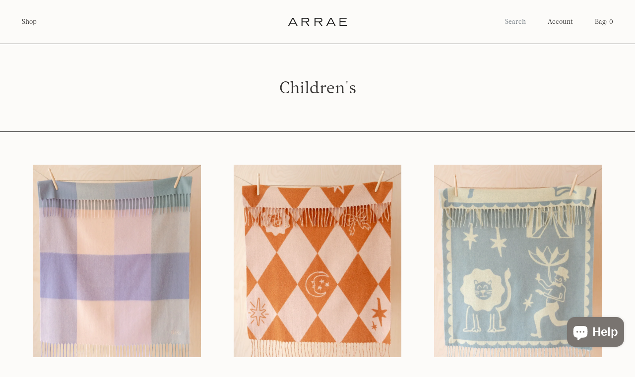

--- FILE ---
content_type: text/html; charset=utf-8
request_url: https://shoparrae.com/collections/banwood
body_size: 25889
content:


<!doctype html>

<html lang="en">

  <head>
    
    <meta name="p:domain_verify" content="8e85e76fe71325a52c65563d242f542a"/>

    <meta charset="utf-8"/>

    <meta http-equiv="X-UA-Compatible" content="IE=edge , chrome=1"/>

    <meta name="description" content=""/>

    <meta name="viewport" content="width=device-width , initial-scale=1 , shrink-to-fit=no"/>

    <link rel="shortcut icon" type="image/png" href="//shoparrae.com/cdn/shop/files/favicon_32x32.png?v=1614896281"/>

    <link rel="stylesheet" href="//shoparrae.com/cdn/shop/t/9/assets/theme.css?v=75072489404684431041616532125"/>

    <link rel="canonical" href="https://shoparrae.com/collections/banwood"/>

    <style>

      @font-face {

        src : url( //shoparrae.com/cdn/shop/t/9/assets/leitura-news.otf?v=163880616093922481981616532123 );

        font-family : 'Leitura News';

        font-weight : normal;

        font-style : normal;

      }

      @font-face {

        src : url( //shoparrae.com/cdn/shop/t/9/assets/leitura-news-italic.otf?v=101538220167789638511616532123 );

        font-family : 'Leitura News';

        font-weight : normal;

        font-style : italic;

      }

      @font-face {

        src : url( //shoparrae.com/cdn/shop/t/9/assets/trade-gothic.otf?v=13114023818413272601616532125 );

        font-family : 'Trade Gothic';

        font-weight : normal;

        font-style : normal;

      }

    </style>

    <script>window.performance && window.performance.mark && window.performance.mark('shopify.content_for_header.start');</script><meta name="facebook-domain-verification" content="4fg8vjm3ottrx258du0aasjkcr3cvb">
<meta name="facebook-domain-verification" content="30p3qugnuegn8a0n2lrqsna5kt14pz">
<meta id="shopify-digital-wallet" name="shopify-digital-wallet" content="/26081689674/digital_wallets/dialog">
<meta name="shopify-checkout-api-token" content="05d6b758ad5b4b5758e359aafc87c91e">
<meta id="in-context-paypal-metadata" data-shop-id="26081689674" data-venmo-supported="false" data-environment="production" data-locale="en_US" data-paypal-v4="true" data-currency="USD">
<link rel="alternate" type="application/atom+xml" title="Feed" href="/collections/banwood.atom" />
<link rel="next" href="/collections/banwood?page=2">
<link rel="alternate" type="application/json+oembed" href="https://shoparrae.com/collections/banwood.oembed">
<script async="async" src="/checkouts/internal/preloads.js?locale=en-US"></script>
<link rel="preconnect" href="https://shop.app" crossorigin="anonymous">
<script async="async" src="https://shop.app/checkouts/internal/preloads.js?locale=en-US&shop_id=26081689674" crossorigin="anonymous"></script>
<script id="apple-pay-shop-capabilities" type="application/json">{"shopId":26081689674,"countryCode":"US","currencyCode":"USD","merchantCapabilities":["supports3DS"],"merchantId":"gid:\/\/shopify\/Shop\/26081689674","merchantName":"Arrae","requiredBillingContactFields":["postalAddress","email"],"requiredShippingContactFields":["postalAddress","email"],"shippingType":"shipping","supportedNetworks":["visa","masterCard","amex","discover","elo","jcb"],"total":{"type":"pending","label":"Arrae","amount":"1.00"},"shopifyPaymentsEnabled":true,"supportsSubscriptions":true}</script>
<script id="shopify-features" type="application/json">{"accessToken":"05d6b758ad5b4b5758e359aafc87c91e","betas":["rich-media-storefront-analytics"],"domain":"shoparrae.com","predictiveSearch":true,"shopId":26081689674,"locale":"en"}</script>
<script>var Shopify = Shopify || {};
Shopify.shop = "shoparrae.myshopify.com";
Shopify.locale = "en";
Shopify.currency = {"active":"USD","rate":"1.0"};
Shopify.country = "US";
Shopify.theme = {"name":"Mote — Production","id":120164352093,"schema_name":null,"schema_version":null,"theme_store_id":null,"role":"main"};
Shopify.theme.handle = "null";
Shopify.theme.style = {"id":null,"handle":null};
Shopify.cdnHost = "shoparrae.com/cdn";
Shopify.routes = Shopify.routes || {};
Shopify.routes.root = "/";</script>
<script type="module">!function(o){(o.Shopify=o.Shopify||{}).modules=!0}(window);</script>
<script>!function(o){function n(){var o=[];function n(){o.push(Array.prototype.slice.apply(arguments))}return n.q=o,n}var t=o.Shopify=o.Shopify||{};t.loadFeatures=n(),t.autoloadFeatures=n()}(window);</script>
<script>
  window.ShopifyPay = window.ShopifyPay || {};
  window.ShopifyPay.apiHost = "shop.app\/pay";
  window.ShopifyPay.redirectState = null;
</script>
<script id="shop-js-analytics" type="application/json">{"pageType":"collection"}</script>
<script defer="defer" async type="module" src="//shoparrae.com/cdn/shopifycloud/shop-js/modules/v2/client.init-shop-cart-sync_BT-GjEfc.en.esm.js"></script>
<script defer="defer" async type="module" src="//shoparrae.com/cdn/shopifycloud/shop-js/modules/v2/chunk.common_D58fp_Oc.esm.js"></script>
<script defer="defer" async type="module" src="//shoparrae.com/cdn/shopifycloud/shop-js/modules/v2/chunk.modal_xMitdFEc.esm.js"></script>
<script type="module">
  await import("//shoparrae.com/cdn/shopifycloud/shop-js/modules/v2/client.init-shop-cart-sync_BT-GjEfc.en.esm.js");
await import("//shoparrae.com/cdn/shopifycloud/shop-js/modules/v2/chunk.common_D58fp_Oc.esm.js");
await import("//shoparrae.com/cdn/shopifycloud/shop-js/modules/v2/chunk.modal_xMitdFEc.esm.js");

  window.Shopify.SignInWithShop?.initShopCartSync?.({"fedCMEnabled":true,"windoidEnabled":true});

</script>
<script>
  window.Shopify = window.Shopify || {};
  if (!window.Shopify.featureAssets) window.Shopify.featureAssets = {};
  window.Shopify.featureAssets['shop-js'] = {"shop-cart-sync":["modules/v2/client.shop-cart-sync_DZOKe7Ll.en.esm.js","modules/v2/chunk.common_D58fp_Oc.esm.js","modules/v2/chunk.modal_xMitdFEc.esm.js"],"init-fed-cm":["modules/v2/client.init-fed-cm_B6oLuCjv.en.esm.js","modules/v2/chunk.common_D58fp_Oc.esm.js","modules/v2/chunk.modal_xMitdFEc.esm.js"],"shop-cash-offers":["modules/v2/client.shop-cash-offers_D2sdYoxE.en.esm.js","modules/v2/chunk.common_D58fp_Oc.esm.js","modules/v2/chunk.modal_xMitdFEc.esm.js"],"shop-login-button":["modules/v2/client.shop-login-button_QeVjl5Y3.en.esm.js","modules/v2/chunk.common_D58fp_Oc.esm.js","modules/v2/chunk.modal_xMitdFEc.esm.js"],"pay-button":["modules/v2/client.pay-button_DXTOsIq6.en.esm.js","modules/v2/chunk.common_D58fp_Oc.esm.js","modules/v2/chunk.modal_xMitdFEc.esm.js"],"shop-button":["modules/v2/client.shop-button_DQZHx9pm.en.esm.js","modules/v2/chunk.common_D58fp_Oc.esm.js","modules/v2/chunk.modal_xMitdFEc.esm.js"],"avatar":["modules/v2/client.avatar_BTnouDA3.en.esm.js"],"init-windoid":["modules/v2/client.init-windoid_CR1B-cfM.en.esm.js","modules/v2/chunk.common_D58fp_Oc.esm.js","modules/v2/chunk.modal_xMitdFEc.esm.js"],"init-shop-for-new-customer-accounts":["modules/v2/client.init-shop-for-new-customer-accounts_C_vY_xzh.en.esm.js","modules/v2/client.shop-login-button_QeVjl5Y3.en.esm.js","modules/v2/chunk.common_D58fp_Oc.esm.js","modules/v2/chunk.modal_xMitdFEc.esm.js"],"init-shop-email-lookup-coordinator":["modules/v2/client.init-shop-email-lookup-coordinator_BI7n9ZSv.en.esm.js","modules/v2/chunk.common_D58fp_Oc.esm.js","modules/v2/chunk.modal_xMitdFEc.esm.js"],"init-shop-cart-sync":["modules/v2/client.init-shop-cart-sync_BT-GjEfc.en.esm.js","modules/v2/chunk.common_D58fp_Oc.esm.js","modules/v2/chunk.modal_xMitdFEc.esm.js"],"shop-toast-manager":["modules/v2/client.shop-toast-manager_DiYdP3xc.en.esm.js","modules/v2/chunk.common_D58fp_Oc.esm.js","modules/v2/chunk.modal_xMitdFEc.esm.js"],"init-customer-accounts":["modules/v2/client.init-customer-accounts_D9ZNqS-Q.en.esm.js","modules/v2/client.shop-login-button_QeVjl5Y3.en.esm.js","modules/v2/chunk.common_D58fp_Oc.esm.js","modules/v2/chunk.modal_xMitdFEc.esm.js"],"init-customer-accounts-sign-up":["modules/v2/client.init-customer-accounts-sign-up_iGw4briv.en.esm.js","modules/v2/client.shop-login-button_QeVjl5Y3.en.esm.js","modules/v2/chunk.common_D58fp_Oc.esm.js","modules/v2/chunk.modal_xMitdFEc.esm.js"],"shop-follow-button":["modules/v2/client.shop-follow-button_CqMgW2wH.en.esm.js","modules/v2/chunk.common_D58fp_Oc.esm.js","modules/v2/chunk.modal_xMitdFEc.esm.js"],"checkout-modal":["modules/v2/client.checkout-modal_xHeaAweL.en.esm.js","modules/v2/chunk.common_D58fp_Oc.esm.js","modules/v2/chunk.modal_xMitdFEc.esm.js"],"shop-login":["modules/v2/client.shop-login_D91U-Q7h.en.esm.js","modules/v2/chunk.common_D58fp_Oc.esm.js","modules/v2/chunk.modal_xMitdFEc.esm.js"],"lead-capture":["modules/v2/client.lead-capture_BJmE1dJe.en.esm.js","modules/v2/chunk.common_D58fp_Oc.esm.js","modules/v2/chunk.modal_xMitdFEc.esm.js"],"payment-terms":["modules/v2/client.payment-terms_Ci9AEqFq.en.esm.js","modules/v2/chunk.common_D58fp_Oc.esm.js","modules/v2/chunk.modal_xMitdFEc.esm.js"]};
</script>
<script>(function() {
  var isLoaded = false;
  function asyncLoad() {
    if (isLoaded) return;
    isLoaded = true;
    var urls = ["https:\/\/static.klaviyo.com\/onsite\/js\/WJivd6\/klaviyo.js?company_id=WJivd6\u0026shop=shoparrae.myshopify.com","https:\/\/cdn.hextom.com\/js\/quickannouncementbar.js?shop=shoparrae.myshopify.com"];
    for (var i = 0; i < urls.length; i++) {
      var s = document.createElement('script');
      s.type = 'text/javascript';
      s.async = true;
      s.src = urls[i];
      var x = document.getElementsByTagName('script')[0];
      x.parentNode.insertBefore(s, x);
    }
  };
  if(window.attachEvent) {
    window.attachEvent('onload', asyncLoad);
  } else {
    window.addEventListener('load', asyncLoad, false);
  }
})();</script>
<script id="__st">var __st={"a":26081689674,"offset":-18000,"reqid":"a0581b0d-6a47-4770-be77-e06f36ec70e4-1769228503","pageurl":"shoparrae.com\/collections\/banwood","u":"fcea2a7da229","p":"collection","rtyp":"collection","rid":173658636381};</script>
<script>window.ShopifyPaypalV4VisibilityTracking = true;</script>
<script id="captcha-bootstrap">!function(){'use strict';const t='contact',e='account',n='new_comment',o=[[t,t],['blogs',n],['comments',n],[t,'customer']],c=[[e,'customer_login'],[e,'guest_login'],[e,'recover_customer_password'],[e,'create_customer']],r=t=>t.map((([t,e])=>`form[action*='/${t}']:not([data-nocaptcha='true']) input[name='form_type'][value='${e}']`)).join(','),a=t=>()=>t?[...document.querySelectorAll(t)].map((t=>t.form)):[];function s(){const t=[...o],e=r(t);return a(e)}const i='password',u='form_key',d=['recaptcha-v3-token','g-recaptcha-response','h-captcha-response',i],f=()=>{try{return window.sessionStorage}catch{return}},m='__shopify_v',_=t=>t.elements[u];function p(t,e,n=!1){try{const o=window.sessionStorage,c=JSON.parse(o.getItem(e)),{data:r}=function(t){const{data:e,action:n}=t;return t[m]||n?{data:e,action:n}:{data:t,action:n}}(c);for(const[e,n]of Object.entries(r))t.elements[e]&&(t.elements[e].value=n);n&&o.removeItem(e)}catch(o){console.error('form repopulation failed',{error:o})}}const l='form_type',E='cptcha';function T(t){t.dataset[E]=!0}const w=window,h=w.document,L='Shopify',v='ce_forms',y='captcha';let A=!1;((t,e)=>{const n=(g='f06e6c50-85a8-45c8-87d0-21a2b65856fe',I='https://cdn.shopify.com/shopifycloud/storefront-forms-hcaptcha/ce_storefront_forms_captcha_hcaptcha.v1.5.2.iife.js',D={infoText:'Protected by hCaptcha',privacyText:'Privacy',termsText:'Terms'},(t,e,n)=>{const o=w[L][v],c=o.bindForm;if(c)return c(t,g,e,D).then(n);var r;o.q.push([[t,g,e,D],n]),r=I,A||(h.body.append(Object.assign(h.createElement('script'),{id:'captcha-provider',async:!0,src:r})),A=!0)});var g,I,D;w[L]=w[L]||{},w[L][v]=w[L][v]||{},w[L][v].q=[],w[L][y]=w[L][y]||{},w[L][y].protect=function(t,e){n(t,void 0,e),T(t)},Object.freeze(w[L][y]),function(t,e,n,w,h,L){const[v,y,A,g]=function(t,e,n){const i=e?o:[],u=t?c:[],d=[...i,...u],f=r(d),m=r(i),_=r(d.filter((([t,e])=>n.includes(e))));return[a(f),a(m),a(_),s()]}(w,h,L),I=t=>{const e=t.target;return e instanceof HTMLFormElement?e:e&&e.form},D=t=>v().includes(t);t.addEventListener('submit',(t=>{const e=I(t);if(!e)return;const n=D(e)&&!e.dataset.hcaptchaBound&&!e.dataset.recaptchaBound,o=_(e),c=g().includes(e)&&(!o||!o.value);(n||c)&&t.preventDefault(),c&&!n&&(function(t){try{if(!f())return;!function(t){const e=f();if(!e)return;const n=_(t);if(!n)return;const o=n.value;o&&e.removeItem(o)}(t);const e=Array.from(Array(32),(()=>Math.random().toString(36)[2])).join('');!function(t,e){_(t)||t.append(Object.assign(document.createElement('input'),{type:'hidden',name:u})),t.elements[u].value=e}(t,e),function(t,e){const n=f();if(!n)return;const o=[...t.querySelectorAll(`input[type='${i}']`)].map((({name:t})=>t)),c=[...d,...o],r={};for(const[a,s]of new FormData(t).entries())c.includes(a)||(r[a]=s);n.setItem(e,JSON.stringify({[m]:1,action:t.action,data:r}))}(t,e)}catch(e){console.error('failed to persist form',e)}}(e),e.submit())}));const S=(t,e)=>{t&&!t.dataset[E]&&(n(t,e.some((e=>e===t))),T(t))};for(const o of['focusin','change'])t.addEventListener(o,(t=>{const e=I(t);D(e)&&S(e,y())}));const B=e.get('form_key'),M=e.get(l),P=B&&M;t.addEventListener('DOMContentLoaded',(()=>{const t=y();if(P)for(const e of t)e.elements[l].value===M&&p(e,B);[...new Set([...A(),...v().filter((t=>'true'===t.dataset.shopifyCaptcha))])].forEach((e=>S(e,t)))}))}(h,new URLSearchParams(w.location.search),n,t,e,['guest_login'])})(!0,!0)}();</script>
<script integrity="sha256-4kQ18oKyAcykRKYeNunJcIwy7WH5gtpwJnB7kiuLZ1E=" data-source-attribution="shopify.loadfeatures" defer="defer" src="//shoparrae.com/cdn/shopifycloud/storefront/assets/storefront/load_feature-a0a9edcb.js" crossorigin="anonymous"></script>
<script crossorigin="anonymous" defer="defer" src="//shoparrae.com/cdn/shopifycloud/storefront/assets/shopify_pay/storefront-65b4c6d7.js?v=20250812"></script>
<script data-source-attribution="shopify.dynamic_checkout.dynamic.init">var Shopify=Shopify||{};Shopify.PaymentButton=Shopify.PaymentButton||{isStorefrontPortableWallets:!0,init:function(){window.Shopify.PaymentButton.init=function(){};var t=document.createElement("script");t.src="https://shoparrae.com/cdn/shopifycloud/portable-wallets/latest/portable-wallets.en.js",t.type="module",document.head.appendChild(t)}};
</script>
<script data-source-attribution="shopify.dynamic_checkout.buyer_consent">
  function portableWalletsHideBuyerConsent(e){var t=document.getElementById("shopify-buyer-consent"),n=document.getElementById("shopify-subscription-policy-button");t&&n&&(t.classList.add("hidden"),t.setAttribute("aria-hidden","true"),n.removeEventListener("click",e))}function portableWalletsShowBuyerConsent(e){var t=document.getElementById("shopify-buyer-consent"),n=document.getElementById("shopify-subscription-policy-button");t&&n&&(t.classList.remove("hidden"),t.removeAttribute("aria-hidden"),n.addEventListener("click",e))}window.Shopify?.PaymentButton&&(window.Shopify.PaymentButton.hideBuyerConsent=portableWalletsHideBuyerConsent,window.Shopify.PaymentButton.showBuyerConsent=portableWalletsShowBuyerConsent);
</script>
<script data-source-attribution="shopify.dynamic_checkout.cart.bootstrap">document.addEventListener("DOMContentLoaded",(function(){function t(){return document.querySelector("shopify-accelerated-checkout-cart, shopify-accelerated-checkout")}if(t())Shopify.PaymentButton.init();else{new MutationObserver((function(e,n){t()&&(Shopify.PaymentButton.init(),n.disconnect())})).observe(document.body,{childList:!0,subtree:!0})}}));
</script>
<link id="shopify-accelerated-checkout-styles" rel="stylesheet" media="screen" href="https://shoparrae.com/cdn/shopifycloud/portable-wallets/latest/accelerated-checkout-backwards-compat.css" crossorigin="anonymous">
<style id="shopify-accelerated-checkout-cart">
        #shopify-buyer-consent {
  margin-top: 1em;
  display: inline-block;
  width: 100%;
}

#shopify-buyer-consent.hidden {
  display: none;
}

#shopify-subscription-policy-button {
  background: none;
  border: none;
  padding: 0;
  text-decoration: underline;
  font-size: inherit;
  cursor: pointer;
}

#shopify-subscription-policy-button::before {
  box-shadow: none;
}

      </style>

<script>window.performance && window.performance.mark && window.performance.mark('shopify.content_for_header.end');</script>

    <title>

      Children&#39;s

    </title>

  <script src="https://cdn.shopify.com/extensions/019bc2d0-0f91-74d4-a43b-076b6407206d/quick-announcement-bar-prod-97/assets/quickannouncementbar.js" type="text/javascript" defer="defer"></script>
<script src="https://cdn.shopify.com/extensions/e8878072-2f6b-4e89-8082-94b04320908d/inbox-1254/assets/inbox-chat-loader.js" type="text/javascript" defer="defer"></script>
<meta property="og:image" content="https://cdn.shopify.com/s/files/1/0260/8168/9674/files/Arrae_InstagramPost-04.jpg?v=1618603489" />
<meta property="og:image:secure_url" content="https://cdn.shopify.com/s/files/1/0260/8168/9674/files/Arrae_InstagramPost-04.jpg?v=1618603489" />
<meta property="og:image:width" content="1000" />
<meta property="og:image:height" content="1250" />
<link href="https://monorail-edge.shopifysvc.com" rel="dns-prefetch">
<script>(function(){if ("sendBeacon" in navigator && "performance" in window) {try {var session_token_from_headers = performance.getEntriesByType('navigation')[0].serverTiming.find(x => x.name == '_s').description;} catch {var session_token_from_headers = undefined;}var session_cookie_matches = document.cookie.match(/_shopify_s=([^;]*)/);var session_token_from_cookie = session_cookie_matches && session_cookie_matches.length === 2 ? session_cookie_matches[1] : "";var session_token = session_token_from_headers || session_token_from_cookie || "";function handle_abandonment_event(e) {var entries = performance.getEntries().filter(function(entry) {return /monorail-edge.shopifysvc.com/.test(entry.name);});if (!window.abandonment_tracked && entries.length === 0) {window.abandonment_tracked = true;var currentMs = Date.now();var navigation_start = performance.timing.navigationStart;var payload = {shop_id: 26081689674,url: window.location.href,navigation_start,duration: currentMs - navigation_start,session_token,page_type: "collection"};window.navigator.sendBeacon("https://monorail-edge.shopifysvc.com/v1/produce", JSON.stringify({schema_id: "online_store_buyer_site_abandonment/1.1",payload: payload,metadata: {event_created_at_ms: currentMs,event_sent_at_ms: currentMs}}));}}window.addEventListener('pagehide', handle_abandonment_event);}}());</script>
<script id="web-pixels-manager-setup">(function e(e,d,r,n,o){if(void 0===o&&(o={}),!Boolean(null===(a=null===(i=window.Shopify)||void 0===i?void 0:i.analytics)||void 0===a?void 0:a.replayQueue)){var i,a;window.Shopify=window.Shopify||{};var t=window.Shopify;t.analytics=t.analytics||{};var s=t.analytics;s.replayQueue=[],s.publish=function(e,d,r){return s.replayQueue.push([e,d,r]),!0};try{self.performance.mark("wpm:start")}catch(e){}var l=function(){var e={modern:/Edge?\/(1{2}[4-9]|1[2-9]\d|[2-9]\d{2}|\d{4,})\.\d+(\.\d+|)|Firefox\/(1{2}[4-9]|1[2-9]\d|[2-9]\d{2}|\d{4,})\.\d+(\.\d+|)|Chrom(ium|e)\/(9{2}|\d{3,})\.\d+(\.\d+|)|(Maci|X1{2}).+ Version\/(15\.\d+|(1[6-9]|[2-9]\d|\d{3,})\.\d+)([,.]\d+|)( \(\w+\)|)( Mobile\/\w+|) Safari\/|Chrome.+OPR\/(9{2}|\d{3,})\.\d+\.\d+|(CPU[ +]OS|iPhone[ +]OS|CPU[ +]iPhone|CPU IPhone OS|CPU iPad OS)[ +]+(15[._]\d+|(1[6-9]|[2-9]\d|\d{3,})[._]\d+)([._]\d+|)|Android:?[ /-](13[3-9]|1[4-9]\d|[2-9]\d{2}|\d{4,})(\.\d+|)(\.\d+|)|Android.+Firefox\/(13[5-9]|1[4-9]\d|[2-9]\d{2}|\d{4,})\.\d+(\.\d+|)|Android.+Chrom(ium|e)\/(13[3-9]|1[4-9]\d|[2-9]\d{2}|\d{4,})\.\d+(\.\d+|)|SamsungBrowser\/([2-9]\d|\d{3,})\.\d+/,legacy:/Edge?\/(1[6-9]|[2-9]\d|\d{3,})\.\d+(\.\d+|)|Firefox\/(5[4-9]|[6-9]\d|\d{3,})\.\d+(\.\d+|)|Chrom(ium|e)\/(5[1-9]|[6-9]\d|\d{3,})\.\d+(\.\d+|)([\d.]+$|.*Safari\/(?![\d.]+ Edge\/[\d.]+$))|(Maci|X1{2}).+ Version\/(10\.\d+|(1[1-9]|[2-9]\d|\d{3,})\.\d+)([,.]\d+|)( \(\w+\)|)( Mobile\/\w+|) Safari\/|Chrome.+OPR\/(3[89]|[4-9]\d|\d{3,})\.\d+\.\d+|(CPU[ +]OS|iPhone[ +]OS|CPU[ +]iPhone|CPU IPhone OS|CPU iPad OS)[ +]+(10[._]\d+|(1[1-9]|[2-9]\d|\d{3,})[._]\d+)([._]\d+|)|Android:?[ /-](13[3-9]|1[4-9]\d|[2-9]\d{2}|\d{4,})(\.\d+|)(\.\d+|)|Mobile Safari.+OPR\/([89]\d|\d{3,})\.\d+\.\d+|Android.+Firefox\/(13[5-9]|1[4-9]\d|[2-9]\d{2}|\d{4,})\.\d+(\.\d+|)|Android.+Chrom(ium|e)\/(13[3-9]|1[4-9]\d|[2-9]\d{2}|\d{4,})\.\d+(\.\d+|)|Android.+(UC? ?Browser|UCWEB|U3)[ /]?(15\.([5-9]|\d{2,})|(1[6-9]|[2-9]\d|\d{3,})\.\d+)\.\d+|SamsungBrowser\/(5\.\d+|([6-9]|\d{2,})\.\d+)|Android.+MQ{2}Browser\/(14(\.(9|\d{2,})|)|(1[5-9]|[2-9]\d|\d{3,})(\.\d+|))(\.\d+|)|K[Aa][Ii]OS\/(3\.\d+|([4-9]|\d{2,})\.\d+)(\.\d+|)/},d=e.modern,r=e.legacy,n=navigator.userAgent;return n.match(d)?"modern":n.match(r)?"legacy":"unknown"}(),u="modern"===l?"modern":"legacy",c=(null!=n?n:{modern:"",legacy:""})[u],f=function(e){return[e.baseUrl,"/wpm","/b",e.hashVersion,"modern"===e.buildTarget?"m":"l",".js"].join("")}({baseUrl:d,hashVersion:r,buildTarget:u}),m=function(e){var d=e.version,r=e.bundleTarget,n=e.surface,o=e.pageUrl,i=e.monorailEndpoint;return{emit:function(e){var a=e.status,t=e.errorMsg,s=(new Date).getTime(),l=JSON.stringify({metadata:{event_sent_at_ms:s},events:[{schema_id:"web_pixels_manager_load/3.1",payload:{version:d,bundle_target:r,page_url:o,status:a,surface:n,error_msg:t},metadata:{event_created_at_ms:s}}]});if(!i)return console&&console.warn&&console.warn("[Web Pixels Manager] No Monorail endpoint provided, skipping logging."),!1;try{return self.navigator.sendBeacon.bind(self.navigator)(i,l)}catch(e){}var u=new XMLHttpRequest;try{return u.open("POST",i,!0),u.setRequestHeader("Content-Type","text/plain"),u.send(l),!0}catch(e){return console&&console.warn&&console.warn("[Web Pixels Manager] Got an unhandled error while logging to Monorail."),!1}}}}({version:r,bundleTarget:l,surface:e.surface,pageUrl:self.location.href,monorailEndpoint:e.monorailEndpoint});try{o.browserTarget=l,function(e){var d=e.src,r=e.async,n=void 0===r||r,o=e.onload,i=e.onerror,a=e.sri,t=e.scriptDataAttributes,s=void 0===t?{}:t,l=document.createElement("script"),u=document.querySelector("head"),c=document.querySelector("body");if(l.async=n,l.src=d,a&&(l.integrity=a,l.crossOrigin="anonymous"),s)for(var f in s)if(Object.prototype.hasOwnProperty.call(s,f))try{l.dataset[f]=s[f]}catch(e){}if(o&&l.addEventListener("load",o),i&&l.addEventListener("error",i),u)u.appendChild(l);else{if(!c)throw new Error("Did not find a head or body element to append the script");c.appendChild(l)}}({src:f,async:!0,onload:function(){if(!function(){var e,d;return Boolean(null===(d=null===(e=window.Shopify)||void 0===e?void 0:e.analytics)||void 0===d?void 0:d.initialized)}()){var d=window.webPixelsManager.init(e)||void 0;if(d){var r=window.Shopify.analytics;r.replayQueue.forEach((function(e){var r=e[0],n=e[1],o=e[2];d.publishCustomEvent(r,n,o)})),r.replayQueue=[],r.publish=d.publishCustomEvent,r.visitor=d.visitor,r.initialized=!0}}},onerror:function(){return m.emit({status:"failed",errorMsg:"".concat(f," has failed to load")})},sri:function(e){var d=/^sha384-[A-Za-z0-9+/=]+$/;return"string"==typeof e&&d.test(e)}(c)?c:"",scriptDataAttributes:o}),m.emit({status:"loading"})}catch(e){m.emit({status:"failed",errorMsg:(null==e?void 0:e.message)||"Unknown error"})}}})({shopId: 26081689674,storefrontBaseUrl: "https://shoparrae.com",extensionsBaseUrl: "https://extensions.shopifycdn.com/cdn/shopifycloud/web-pixels-manager",monorailEndpoint: "https://monorail-edge.shopifysvc.com/unstable/produce_batch",surface: "storefront-renderer",enabledBetaFlags: ["2dca8a86"],webPixelsConfigList: [{"id":"1470791773","configuration":"{\"accountID\":\"WJivd6\",\"webPixelConfig\":\"eyJlbmFibGVBZGRlZFRvQ2FydEV2ZW50cyI6IHRydWV9\"}","eventPayloadVersion":"v1","runtimeContext":"STRICT","scriptVersion":"524f6c1ee37bacdca7657a665bdca589","type":"APP","apiClientId":123074,"privacyPurposes":["ANALYTICS","MARKETING"],"dataSharingAdjustments":{"protectedCustomerApprovalScopes":["read_customer_address","read_customer_email","read_customer_name","read_customer_personal_data","read_customer_phone"]}},{"id":"1419378781","configuration":"{\"swymApiEndpoint\":\"https:\/\/swymstore-v3free-01.swymrelay.com\",\"swymTier\":\"v3free-01\"}","eventPayloadVersion":"v1","runtimeContext":"STRICT","scriptVersion":"5b6f6917e306bc7f24523662663331c0","type":"APP","apiClientId":1350849,"privacyPurposes":["ANALYTICS","MARKETING","PREFERENCES"],"dataSharingAdjustments":{"protectedCustomerApprovalScopes":["read_customer_email","read_customer_name","read_customer_personal_data","read_customer_phone"]}},{"id":"125632605","configuration":"{\"pixel_id\":\"684434896143679\",\"pixel_type\":\"facebook_pixel\",\"metaapp_system_user_token\":\"-\"}","eventPayloadVersion":"v1","runtimeContext":"OPEN","scriptVersion":"ca16bc87fe92b6042fbaa3acc2fbdaa6","type":"APP","apiClientId":2329312,"privacyPurposes":["ANALYTICS","MARKETING","SALE_OF_DATA"],"dataSharingAdjustments":{"protectedCustomerApprovalScopes":["read_customer_address","read_customer_email","read_customer_name","read_customer_personal_data","read_customer_phone"]}},{"id":"65896541","configuration":"{\"tagID\":\"2614167657519\"}","eventPayloadVersion":"v1","runtimeContext":"STRICT","scriptVersion":"18031546ee651571ed29edbe71a3550b","type":"APP","apiClientId":3009811,"privacyPurposes":["ANALYTICS","MARKETING","SALE_OF_DATA"],"dataSharingAdjustments":{"protectedCustomerApprovalScopes":["read_customer_address","read_customer_email","read_customer_name","read_customer_personal_data","read_customer_phone"]}},{"id":"shopify-app-pixel","configuration":"{}","eventPayloadVersion":"v1","runtimeContext":"STRICT","scriptVersion":"0450","apiClientId":"shopify-pixel","type":"APP","privacyPurposes":["ANALYTICS","MARKETING"]},{"id":"shopify-custom-pixel","eventPayloadVersion":"v1","runtimeContext":"LAX","scriptVersion":"0450","apiClientId":"shopify-pixel","type":"CUSTOM","privacyPurposes":["ANALYTICS","MARKETING"]}],isMerchantRequest: false,initData: {"shop":{"name":"Arrae","paymentSettings":{"currencyCode":"USD"},"myshopifyDomain":"shoparrae.myshopify.com","countryCode":"US","storefrontUrl":"https:\/\/shoparrae.com"},"customer":null,"cart":null,"checkout":null,"productVariants":[],"purchasingCompany":null},},"https://shoparrae.com/cdn","fcfee988w5aeb613cpc8e4bc33m6693e112",{"modern":"","legacy":""},{"shopId":"26081689674","storefrontBaseUrl":"https:\/\/shoparrae.com","extensionBaseUrl":"https:\/\/extensions.shopifycdn.com\/cdn\/shopifycloud\/web-pixels-manager","surface":"storefront-renderer","enabledBetaFlags":"[\"2dca8a86\"]","isMerchantRequest":"false","hashVersion":"fcfee988w5aeb613cpc8e4bc33m6693e112","publish":"custom","events":"[[\"page_viewed\",{}],[\"collection_viewed\",{\"collection\":{\"id\":\"173658636381\",\"title\":\"Children's\",\"productVariants\":[{\"price\":{\"amount\":135.0,\"currencyCode\":\"USD\"},\"product\":{\"title\":\"Super Soft Lambswool Baby Blanket - Lilac Block Check\",\"vendor\":\"TBCo.\",\"id\":\"8029334831197\",\"untranslatedTitle\":\"Super Soft Lambswool Baby Blanket - Lilac Block Check\",\"url\":\"\/products\/super-soft-lambswool-baby-blanket-lilac-block-check\",\"type\":\"Baby Blanket\"},\"id\":\"43873337704541\",\"image\":{\"src\":\"\/\/shoparrae.com\/cdn\/shop\/files\/Bamfordcopy-1_7_402b1c95-e486-45b5-8f24-517369ee0225.png?v=1764959577\"},\"sku\":null,\"title\":\"Default Title\",\"untranslatedTitle\":\"Default Title\"},{\"price\":{\"amount\":135.0,\"currencyCode\":\"USD\"},\"product\":{\"title\":\"Super Soft Lambswool Baby Blanket - Harlequin Jacquard\",\"vendor\":\"TBCo.\",\"id\":\"8029301375069\",\"untranslatedTitle\":\"Super Soft Lambswool Baby Blanket - Harlequin Jacquard\",\"url\":\"\/products\/super-soft-lambswool-baby-blanket-harlequin-jacquard\",\"type\":\"Baby Blanket\"},\"id\":\"43873248936029\",\"image\":{\"src\":\"\/\/shoparrae.com\/cdn\/shop\/files\/Bamfordcopy-1_5_8f251a2e-3af3-457d-9d08-4d6bfe1f994e.png?v=1764954414\"},\"sku\":null,\"title\":\"Default Title\",\"untranslatedTitle\":\"Default Title\"},{\"price\":{\"amount\":135.0,\"currencyCode\":\"USD\"},\"product\":{\"title\":\"Super Soft Lambswool Baby Blanket - Circus Jacquard\",\"vendor\":\"TBCo.\",\"id\":\"8029300949085\",\"untranslatedTitle\":\"Super Soft Lambswool Baby Blanket - Circus Jacquard\",\"url\":\"\/products\/super-soft-lambswool-baby-blanket-circus-jacquard\",\"type\":\"Baby Blanket\"},\"id\":\"43873247821917\",\"image\":{\"src\":\"\/\/shoparrae.com\/cdn\/shop\/files\/Bamfordcopy-1_6_c956554f-afe8-4fe2-9fba-30f5d279d460.png?v=1764954479\"},\"sku\":null,\"title\":\"Default Title\",\"untranslatedTitle\":\"Default Title\"},{\"price\":{\"amount\":12.99,\"currencyCode\":\"USD\"},\"product\":{\"title\":\"My First Story Orchestra: Swan Lake\",\"vendor\":\"Quarto\",\"id\":\"8023273439325\",\"untranslatedTitle\":\"My First Story Orchestra: Swan Lake\",\"url\":\"\/products\/my-first-story-orchestra-swan-lake\",\"type\":\"Children's Book\"},\"id\":\"43862619783261\",\"image\":{\"src\":\"\/\/shoparrae.com\/cdn\/shop\/files\/Bamfordcopy-2_37_f68083f1-2007-4be4-88ce-fafee6bfad9d.png?v=1764862468\"},\"sku\":null,\"title\":\"Default Title\",\"untranslatedTitle\":\"Default Title\"},{\"price\":{\"amount\":90.0,\"currencyCode\":\"USD\"},\"product\":{\"title\":\"The Nutcracker\",\"vendor\":\"Graphic Image\",\"id\":\"8022586720349\",\"untranslatedTitle\":\"The Nutcracker\",\"url\":\"\/products\/the-nutcracker\",\"type\":\"Novel\"},\"id\":\"43860171685981\",\"image\":{\"src\":\"\/\/shoparrae.com\/cdn\/shop\/files\/TheNutcracker1_fc5bfca4-930f-49e1-a4d1-d3ed5cabd619.jpg?v=1764731840\"},\"sku\":null,\"title\":\"Default Title\",\"untranslatedTitle\":\"Default Title\"},{\"price\":{\"amount\":98.0,\"currencyCode\":\"USD\"},\"product\":{\"title\":\"The Night Before Christmas\",\"vendor\":\"Graphic Image\",\"id\":\"8022586490973\",\"untranslatedTitle\":\"The Night Before Christmas\",\"url\":\"\/products\/the-night-before-christmas\",\"type\":\"Novel\"},\"id\":\"43860169359453\",\"image\":{\"src\":\"\/\/shoparrae.com\/cdn\/shop\/files\/BSS-NGHT-VND-RED-2_0b7f629c-d4fb-4c8c-92e8-d86a472b2581.webp?v=1764731701\"},\"sku\":null,\"title\":\"Default Title\",\"untranslatedTitle\":\"Default Title\"},{\"price\":{\"amount\":110.0,\"currencyCode\":\"USD\"},\"product\":{\"title\":\"Where the Sidewalk Ends: Poems and Drawings\",\"vendor\":\"Graphic Image\",\"id\":\"8022586196061\",\"untranslatedTitle\":\"Where the Sidewalk Ends: Poems and Drawings\",\"url\":\"\/products\/where-the-sidewalk-ends-poems-and-drawings\",\"type\":\"Children's Book\"},\"id\":\"43860167163997\",\"image\":{\"src\":\"\/\/shoparrae.com\/cdn\/shop\/files\/BSS-SDWK-WHT-1_c68b9d8a-c436-4a77-ba4f-64eee2637c63.webp?v=1764731551\"},\"sku\":null,\"title\":\"Default Title\",\"untranslatedTitle\":\"Default Title\"},{\"price\":{\"amount\":105.0,\"currencyCode\":\"USD\"},\"product\":{\"title\":\"The Little Prince\",\"vendor\":\"Graphic Image\",\"id\":\"8022585835613\",\"untranslatedTitle\":\"The Little Prince\",\"url\":\"\/products\/the-little-prince-1\",\"type\":\"Children's Book\"},\"id\":\"43860162805853\",\"image\":{\"src\":\"\/\/shoparrae.com\/cdn\/shop\/files\/WT-The-Little-Prince-Leatherbound-Edition-Weston-Table-SP_1_ff90d698-46d4-4e49-8779-2d163677f350.webp?v=1764731387\"},\"sku\":null,\"title\":\"Default Title\",\"untranslatedTitle\":\"Default Title\"},{\"price\":{\"amount\":105.0,\"currencyCode\":\"USD\"},\"product\":{\"title\":\"Winnie The Pooh: The Classic Edition\",\"vendor\":\"Graphic Image\",\"id\":\"8022585573469\",\"untranslatedTitle\":\"Winnie The Pooh: The Classic Edition\",\"url\":\"\/products\/winnie-the-pooh-the-classic-edition\",\"type\":\"Children's Book\"},\"id\":\"43860160446557\",\"image\":{\"src\":\"\/\/shoparrae.com\/cdn\/shop\/files\/BSS-WINN-CLD-12.webp?v=1764731276\"},\"sku\":null,\"title\":\"Default Title\",\"untranslatedTitle\":\"Default Title\"},{\"price\":{\"amount\":98.0,\"currencyCode\":\"USD\"},\"product\":{\"title\":\"The Jungle Book\",\"vendor\":\"Graphic Image\",\"id\":\"8022582526045\",\"untranslatedTitle\":\"The Jungle Book\",\"url\":\"\/products\/the-jungle-book\",\"type\":\"Children's Book\"},\"id\":\"43860149239901\",\"image\":{\"src\":\"\/\/shoparrae.com\/cdn\/shop\/files\/BSC-JUNG-VND-GRN-2_68b59e14-c6b5-4e8c-bf03-f65d0902b89a.webp?v=1764731062\"},\"sku\":null,\"title\":\"Default Title\",\"untranslatedTitle\":\"Default Title\"},{\"price\":{\"amount\":98.0,\"currencyCode\":\"USD\"},\"product\":{\"title\":\"Eloise\",\"vendor\":\"Graphic Image\",\"id\":\"8022581772381\",\"untranslatedTitle\":\"Eloise\",\"url\":\"\/products\/eloise\",\"type\":\"Children's Book\"},\"id\":\"43860147175517\",\"image\":{\"src\":\"\/\/shoparrae.com\/cdn\/shop\/files\/BSC-ELOI-WHT-1.webp?v=1764730963\"},\"sku\":null,\"title\":\"Default Title\",\"untranslatedTitle\":\"Default Title\"},{\"price\":{\"amount\":68.0,\"currencyCode\":\"USD\"},\"product\":{\"title\":\"Lightning Bolt Plush Blanket - New Sky Blue\/Neon Yellow\",\"vendor\":\"Malibu Sugar\",\"id\":\"8014257848413\",\"untranslatedTitle\":\"Lightning Bolt Plush Blanket - New Sky Blue\/Neon Yellow\",\"url\":\"\/products\/lightning-bolt-plush-blanket-new-sky-blue-neon-yellow\",\"type\":\"Children's Blanket\"},\"id\":\"43834710720605\",\"image\":{\"src\":\"\/\/shoparrae.com\/cdn\/shop\/files\/20240612-Daily-Candy-and-Accessories-0269.webp?v=1764258661\"},\"sku\":null,\"title\":\"Default Title\",\"untranslatedTitle\":\"Default Title\"},{\"price\":{\"amount\":68.0,\"currencyCode\":\"USD\"},\"product\":{\"title\":\"Smiley Face Plush Blanket - Neon Fuschia\/New Sky Blue\",\"vendor\":\"Malibu Sugar\",\"id\":\"8014256898141\",\"untranslatedTitle\":\"Smiley Face Plush Blanket - Neon Fuschia\/New Sky Blue\",\"url\":\"\/products\/smiley-face-plush-blanket-neon-fuschia-new-sky-blue\",\"type\":\"Children's Blanket\"},\"id\":\"43834709082205\",\"image\":{\"src\":\"\/\/shoparrae.com\/cdn\/shop\/files\/20240612-Daily-Candy-and-Accessories-0271_06d6268d-6678-42ff-8454-d38ded601d7c.webp?v=1764258569\"},\"sku\":null,\"title\":\"Default Title\",\"untranslatedTitle\":\"Default Title\"},{\"price\":{\"amount\":32.0,\"currencyCode\":\"USD\"},\"product\":{\"title\":\"Sky Blue Emoji Slippers\",\"vendor\":\"Malibu Sugar\",\"id\":\"8014252605533\",\"untranslatedTitle\":\"Sky Blue Emoji Slippers\",\"url\":\"\/products\/sky-blue-emoji-slippers\",\"type\":\"Slippers\"},\"id\":\"43834700071005\",\"image\":{\"src\":\"\/\/shoparrae.com\/cdn\/shop\/files\/Bamfordcopy-2-2025-11-27T104228.936.png?v=1764258155\"},\"sku\":null,\"title\":\"Small\",\"untranslatedTitle\":\"Small\"},{\"price\":{\"amount\":24.0,\"currencyCode\":\"USD\"},\"product\":{\"title\":\"Checkered Cosmetic Bag - Orange \u0026 White\",\"vendor\":\"Malibu Sugar\",\"id\":\"8014240907357\",\"untranslatedTitle\":\"Checkered Cosmetic Bag - Orange \u0026 White\",\"url\":\"\/products\/checkered-cosmetic-bag-orange-white\",\"type\":\"Toiletry Bag\"},\"id\":\"43834660454493\",\"image\":{\"src\":\"\/\/shoparrae.com\/cdn\/shop\/files\/Bamfordcopy-2-2025-11-27T102322.335.png?v=1764257008\"},\"sku\":null,\"title\":\"Default Title\",\"untranslatedTitle\":\"Default Title\"},{\"price\":{\"amount\":24.0,\"currencyCode\":\"USD\"},\"product\":{\"title\":\"Checkered Cosmetic Bag - Blue \u0026 White\",\"vendor\":\"Malibu Sugar\",\"id\":\"8014238842973\",\"untranslatedTitle\":\"Checkered Cosmetic Bag - Blue \u0026 White\",\"url\":\"\/products\/checkered-cosmetic-bag-blue-white\",\"type\":\"Toiletry Bag\"},\"id\":\"43834652655709\",\"image\":{\"src\":\"\/\/shoparrae.com\/cdn\/shop\/files\/Checkered_Cosmetic_Bags.Blue-White.webp?v=1764256755\"},\"sku\":null,\"title\":\"Default Title\",\"untranslatedTitle\":\"Default Title\"},{\"price\":{\"amount\":26.0,\"currencyCode\":\"USD\"},\"product\":{\"title\":\"Sherpa \\\"Vacay\\\" Cosmetic Bag\",\"vendor\":\"Malibu Sugar\",\"id\":\"8013319077981\",\"untranslatedTitle\":\"Sherpa \\\"Vacay\\\" Cosmetic Bag\",\"url\":\"\/products\/sherpa-vacay-cosmetic-bag\",\"type\":\"Toiletry Bag\"},\"id\":\"43831042539613\",\"image\":{\"src\":\"\/\/shoparrae.com\/cdn\/shop\/files\/Sherpa-Cosm-Bag-Vacay.webp?v=1764181947\"},\"sku\":null,\"title\":\"Default Title\",\"untranslatedTitle\":\"Default Title\"},{\"price\":{\"amount\":12.99,\"currencyCode\":\"USD\"},\"product\":{\"title\":\"Was That Your Bottom Dinosaur?\",\"vendor\":\"HarperCollins\",\"id\":\"8011856183389\",\"untranslatedTitle\":\"Was That Your Bottom Dinosaur?\",\"url\":\"\/products\/was-that-your-bottom-dinosaur\",\"type\":\"Children's Book\"},\"id\":\"43820179390557\",\"image\":{\"src\":\"\/\/shoparrae.com\/cdn\/shop\/files\/Bamfordcopy-2-2025-11-23T165721.828.png?v=1763935047\"},\"sku\":null,\"title\":\"Default Title\",\"untranslatedTitle\":\"Default Title\"},{\"price\":{\"amount\":12.99,\"currencyCode\":\"USD\"},\"product\":{\"title\":\"Was That Your Bottom Bear?\",\"vendor\":\"HarperCollins\",\"id\":\"8011856019549\",\"untranslatedTitle\":\"Was That Your Bottom Bear?\",\"url\":\"\/products\/was-that-your-bottom-bear\",\"type\":\"Children's Book\"},\"id\":\"43820178866269\",\"image\":{\"src\":\"\/\/shoparrae.com\/cdn\/shop\/files\/Bamfordcopy-2-2025-11-23T165541.976.png?v=1763934949\"},\"sku\":null,\"title\":\"Default Title\",\"untranslatedTitle\":\"Default Title\"},{\"price\":{\"amount\":15.99,\"currencyCode\":\"USD\"},\"product\":{\"title\":\"Fingerprint Activities - Cats and Dogs\",\"vendor\":\"HarperCollins\",\"id\":\"8011855921245\",\"untranslatedTitle\":\"Fingerprint Activities - Cats and Dogs\",\"url\":\"\/products\/fingerprint-activities-cats-and-dogs\",\"type\":\"Children's Book\"},\"id\":\"43820178735197\",\"image\":{\"src\":\"\/\/shoparrae.com\/cdn\/shop\/files\/Bamfordcopy-2-2025-11-23T165351.578.png?v=1763934844\"},\"sku\":null,\"title\":\"Default Title\",\"untranslatedTitle\":\"Default Title\"},{\"price\":{\"amount\":15.99,\"currencyCode\":\"USD\"},\"product\":{\"title\":\"Fingerprint Activities - Dinosaurs\",\"vendor\":\"HarperCollins\",\"id\":\"8011855396957\",\"untranslatedTitle\":\"Fingerprint Activities - Dinosaurs\",\"url\":\"\/products\/fingerprint-activities-dinosaurs\",\"type\":\"Children's Book\"},\"id\":\"43820176506973\",\"image\":{\"src\":\"\/\/shoparrae.com\/cdn\/shop\/files\/Bamfordcopy-2-2025-11-23T165219.910.png?v=1763934746\"},\"sku\":null,\"title\":\"Default Title\",\"untranslatedTitle\":\"Default Title\"},{\"price\":{\"amount\":15.99,\"currencyCode\":\"USD\"},\"product\":{\"title\":\"Fingerprint Activities - Under the Sea\",\"vendor\":\"HarperCollins\",\"id\":\"8011848024157\",\"untranslatedTitle\":\"Fingerprint Activities - Under the Sea\",\"url\":\"\/products\/fingerprint-activities-under-the-sea\",\"type\":\"Children's Book\"},\"id\":\"43820134662237\",\"image\":{\"src\":\"\/\/shoparrae.com\/cdn\/shop\/files\/Bamfordcopy-2-2025-11-23T165039.627.png?v=1763934645\"},\"sku\":null,\"title\":\"Default Title\",\"untranslatedTitle\":\"Default Title\"},{\"price\":{\"amount\":15.99,\"currencyCode\":\"USD\"},\"product\":{\"title\":\"Fingerprint Activities - Animals\",\"vendor\":\"HarperCollins\",\"id\":\"8011847958621\",\"untranslatedTitle\":\"Fingerprint Activities - Animals\",\"url\":\"\/products\/fingerprint-activities-animals\",\"type\":\"Children's Book\"},\"id\":\"43820134465629\",\"image\":{\"src\":\"\/\/shoparrae.com\/cdn\/shop\/files\/Bamfordcopy-2-2025-11-23T164914.332.png?v=1763934561\"},\"sku\":null,\"title\":\"Default Title\",\"untranslatedTitle\":\"Default Title\"},{\"price\":{\"amount\":15.99,\"currencyCode\":\"USD\"},\"product\":{\"title\":\"Fingerprint Activities - Unicorns and Fairies\",\"vendor\":\"HarperCollins\",\"id\":\"8011847729245\",\"untranslatedTitle\":\"Fingerprint Activities - Unicorns and Fairies\",\"url\":\"\/products\/fingerprint-activities-unicorns-and-fairies\",\"type\":\"Children's Book\"},\"id\":\"43820133744733\",\"image\":{\"src\":\"\/\/shoparrae.com\/cdn\/shop\/files\/Bamfordcopy-2-2025-11-23T164751.025.png?v=1763934478\"},\"sku\":null,\"title\":\"Default Title\",\"untranslatedTitle\":\"Default Title\"},{\"price\":{\"amount\":29.99,\"currencyCode\":\"USD\"},\"product\":{\"title\":\"Wind-Up Train\",\"vendor\":\"HarperCollins\",\"id\":\"8011823841373\",\"untranslatedTitle\":\"Wind-Up Train\",\"url\":\"\/products\/wind-up-train\",\"type\":\"Children's Book\"},\"id\":\"43819954471005\",\"image\":{\"src\":\"\/\/shoparrae.com\/cdn\/shop\/files\/Bamfordcopy-2-2025-11-23T164249.012.png?v=1763934187\"},\"sku\":null,\"title\":\"Default Title\",\"untranslatedTitle\":\"Default Title\"},{\"price\":{\"amount\":7.99,\"currencyCode\":\"USD\"},\"product\":{\"title\":\"White on Black: A High Contrast Book for Newborns\",\"vendor\":\"HarperCollins\",\"id\":\"8011798347869\",\"untranslatedTitle\":\"White on Black: A High Contrast Book for Newborns\",\"url\":\"\/products\/white-on-black\",\"type\":\"Children's Book\"},\"id\":\"43819772411997\",\"image\":{\"src\":\"\/\/shoparrae.com\/cdn\/shop\/files\/Bamfordcopy-2-2025-11-23T162815.928_362bf7bb-3b9f-4b4e-9574-4642f6fdad8a.png?v=1763933309\"},\"sku\":null,\"title\":\"Default Title\",\"untranslatedTitle\":\"Default Title\"},{\"price\":{\"amount\":19.99,\"currencyCode\":\"USD\"},\"product\":{\"title\":\"Stellaluna 25th Anniversary Edition\",\"vendor\":\"HarperCollins\",\"id\":\"8011795562589\",\"untranslatedTitle\":\"Stellaluna 25th Anniversary Edition\",\"url\":\"\/products\/stellaluna-25th-anniversary-edition\",\"type\":\"Children's Book\"},\"id\":\"43819767627869\",\"image\":{\"src\":\"\/\/shoparrae.com\/cdn\/shop\/files\/Bamfordcopy-2-2025-11-23T162448.343.png?v=1763933097\"},\"sku\":null,\"title\":\"Default Title\",\"untranslatedTitle\":\"Default Title\"},{\"price\":{\"amount\":19.99,\"currencyCode\":\"USD\"},\"product\":{\"title\":\"Country Bunny and the Little Gold Shoes 75th Anniversary Edition\",\"vendor\":\"HarperCollins\",\"id\":\"8011795202141\",\"untranslatedTitle\":\"Country Bunny and the Little Gold Shoes 75th Anniversary Edition\",\"url\":\"\/products\/country-bunny-and-the-little-gold-shoes-75th-anniversary-edition\",\"type\":\"Children's Book\"},\"id\":\"43819765760093\",\"image\":{\"src\":\"\/\/shoparrae.com\/cdn\/shop\/files\/Bamfordcopy-2-2025-11-23T162137.626.png?v=1763932910\"},\"sku\":null,\"title\":\"Default Title\",\"untranslatedTitle\":\"Default Title\"},{\"price\":{\"amount\":22.99,\"currencyCode\":\"USD\"},\"product\":{\"title\":\"Charlotte's Web Collector's Deluxe Limited Edition\",\"vendor\":\"HarperCollins\",\"id\":\"8011794972765\",\"untranslatedTitle\":\"Charlotte's Web Collector's Deluxe Limited Edition\",\"url\":\"\/products\/charlottes-web-collectors-deluxe-limited-edition\",\"type\":\"Children's Book\"},\"id\":\"43819765497949\",\"image\":{\"src\":\"\/\/shoparrae.com\/cdn\/shop\/files\/Bamfordcopy-2-2025-11-23T161948.544.png?v=1763932795\"},\"sku\":null,\"title\":\"Default Title\",\"untranslatedTitle\":\"Default Title\"},{\"price\":{\"amount\":10.99,\"currencyCode\":\"USD\"},\"product\":{\"title\":\"It's Christmas, Curious George!\",\"vendor\":\"HarperCollins\",\"id\":\"8011794776157\",\"untranslatedTitle\":\"It's Christmas, Curious George!\",\"url\":\"\/products\/its-christmas-curious-george\",\"type\":\"Children's Book\"},\"id\":\"43819765268573\",\"image\":{\"src\":\"\/\/shoparrae.com\/cdn\/shop\/files\/Bamfordcopy-2-2025-11-23T161614.775.png?v=1763932588\"},\"sku\":null,\"title\":\"Default Title\",\"untranslatedTitle\":\"Default Title\"},{\"price\":{\"amount\":16.99,\"currencyCode\":\"USD\"},\"product\":{\"title\":\"Frog and Toad Storybook Favorites\",\"vendor\":\"HarperCollins\",\"id\":\"8011794612317\",\"untranslatedTitle\":\"Frog and Toad Storybook Favorites\",\"url\":\"\/products\/frog-and-toad-storybook-favorites\",\"type\":\"Children's Book\"},\"id\":\"43819764187229\",\"image\":{\"src\":\"\/\/shoparrae.com\/cdn\/shop\/files\/Bamfordcopy-2-2025-11-23T161343.642.png?v=1763932430\"},\"sku\":null,\"title\":\"Default Title\",\"untranslatedTitle\":\"Default Title\"},{\"price\":{\"amount\":79.92,\"currencyCode\":\"USD\"},\"product\":{\"title\":\"The Complete 8-Book Ramona Collection\",\"vendor\":\"HarperCollins\",\"id\":\"8011794284637\",\"untranslatedTitle\":\"The Complete 8-Book Ramona Collection\",\"url\":\"\/products\/the-complete-8-book-ramona-collection\",\"type\":\"Children's Book\"},\"id\":\"43819763695709\",\"image\":{\"src\":\"\/\/shoparrae.com\/cdn\/shop\/files\/Bamfordcopy-2-2025-11-23T161157.142.png?v=1763932323\"},\"sku\":null,\"title\":\"Default Title\",\"untranslatedTitle\":\"Default Title\"},{\"price\":{\"amount\":19.99,\"currencyCode\":\"USD\"},\"product\":{\"title\":\"Harry the Dirty Dog\",\"vendor\":\"HarperCollins\",\"id\":\"8011794120797\",\"untranslatedTitle\":\"Harry the Dirty Dog\",\"url\":\"\/products\/harry-the-dirty-dog\",\"type\":\"Children's Book\"},\"id\":\"43819763040349\",\"image\":{\"src\":\"\/\/shoparrae.com\/cdn\/shop\/files\/Bamfordcopy-2-2025-11-30T230004.969.png?v=1764561626\"},\"sku\":null,\"title\":\"Default Title\",\"untranslatedTitle\":\"Default Title\"},{\"price\":{\"amount\":19.99,\"currencyCode\":\"USD\"},\"product\":{\"title\":\"The Giving Tree\",\"vendor\":\"HarperCollins\",\"id\":\"8011793891421\",\"untranslatedTitle\":\"The Giving Tree\",\"url\":\"\/products\/the-giving-tree\",\"type\":\"Children's Book\"},\"id\":\"43819762024541\",\"image\":{\"src\":\"\/\/shoparrae.com\/cdn\/shop\/files\/Bamfordcopy-2-2025-11-23T160720.107_5afb9a83-dd24-4892-a18e-1c8b9d2b5a4c.png?v=1763932080\"},\"sku\":null,\"title\":\"Default Title\",\"untranslatedTitle\":\"Default Title\"},{\"price\":{\"amount\":19.99,\"currencyCode\":\"USD\"},\"product\":{\"title\":\"Harold and The Purple Crayon\",\"vendor\":\"HarperCollins\",\"id\":\"8011793760349\",\"untranslatedTitle\":\"Harold and The Purple Crayon\",\"url\":\"\/products\/harold-and-the-purple-crayon\",\"type\":\"Children's Book\"},\"id\":\"43819761696861\",\"image\":{\"src\":\"\/\/shoparrae.com\/cdn\/shop\/files\/Bamfordcopy-2-2025-11-23T160606.138.png?v=1763931973\"},\"sku\":null,\"title\":\"Default Title\",\"untranslatedTitle\":\"Default Title\"},{\"price\":{\"amount\":18.99,\"currencyCode\":\"USD\"},\"product\":{\"title\":\"I'll Love You Till the Crocodiles Smile\",\"vendor\":\"HarperCollins\",\"id\":\"8011789926493\",\"untranslatedTitle\":\"I'll Love You Till the Crocodiles Smile\",\"url\":\"\/products\/ill-love-you-till-the-crocodiles-smile\",\"type\":\"Children's Book\"},\"id\":\"43819717099613\",\"image\":{\"src\":\"\/\/shoparrae.com\/cdn\/shop\/files\/Bamfordcopy-2-2025-11-23T151627.234.png?v=1763928995\"},\"sku\":null,\"title\":\"Default Title\",\"untranslatedTitle\":\"Default Title\"},{\"price\":{\"amount\":17.99,\"currencyCode\":\"USD\"},\"product\":{\"title\":\"Pretzel\",\"vendor\":\"HarperCollins\",\"id\":\"8011789795421\",\"untranslatedTitle\":\"Pretzel\",\"url\":\"\/products\/pretzel-1\",\"type\":\"Children's Book\"},\"id\":\"43819716640861\",\"image\":{\"src\":\"\/\/shoparrae.com\/cdn\/shop\/files\/Bamfordcopy-2-2025-11-23T151025.774.png?v=1763928632\"},\"sku\":null,\"title\":\"Default Title\",\"untranslatedTitle\":\"Default Title\"},{\"price\":{\"amount\":36.0,\"currencyCode\":\"USD\"},\"product\":{\"title\":\"The Adventures of Pinocchio (MinaLima Edition)\",\"vendor\":\"HarperCollins\",\"id\":\"8011789631581\",\"untranslatedTitle\":\"The Adventures of Pinocchio (MinaLima Edition)\",\"url\":\"\/products\/the-adventures-of-pinocchio-minalima-edition\",\"type\":\"Children's Book\"},\"id\":\"43819716411485\",\"image\":{\"src\":\"\/\/shoparrae.com\/cdn\/shop\/files\/Bamfordcopy-2-2025-11-23T150331.338.png?v=1763928220\"},\"sku\":null,\"title\":\"Default Title\",\"untranslatedTitle\":\"Default Title\"},{\"price\":{\"amount\":36.0,\"currencyCode\":\"USD\"},\"product\":{\"title\":\"The Little Mermaid and Other Fairy Tales (MinaLima Edition)\",\"vendor\":\"HarperCollins\",\"id\":\"8011789598813\",\"untranslatedTitle\":\"The Little Mermaid and Other Fairy Tales (MinaLima Edition)\",\"url\":\"\/products\/the-little-mermaid-and-other-fairy-tales-minalima-edition\",\"type\":\"Children's Book\"},\"id\":\"43819716378717\",\"image\":{\"src\":\"\/\/shoparrae.com\/cdn\/shop\/files\/Bamfordcopy-2-2025-11-23T150146.946.png?v=1763928117\"},\"sku\":null,\"title\":\"Default Title\",\"untranslatedTitle\":\"Default Title\"},{\"price\":{\"amount\":36.0,\"currencyCode\":\"USD\"},\"product\":{\"title\":\"Beauty and the Beast Interactive (MinaLima Edition)\",\"vendor\":\"HarperCollins\",\"id\":\"8011789172829\",\"untranslatedTitle\":\"Beauty and the Beast Interactive (MinaLima Edition)\",\"url\":\"\/products\/beauty-and-the-beast-interactive-minalima-edition\",\"type\":\"Children's Book\"},\"id\":\"43819706679389\",\"image\":{\"src\":\"\/\/shoparrae.com\/cdn\/shop\/files\/Bamfordcopy-2-2025-11-23T145034.500_102fc4a9-6b68-4ee1-87fe-be95af5ea7e9.png?v=1763927563\"},\"sku\":null,\"title\":\"Default Title\",\"untranslatedTitle\":\"Default Title\"},{\"price\":{\"amount\":32.0,\"currencyCode\":\"USD\"},\"product\":{\"title\":\"The Art of Winnie-the-Pooh\",\"vendor\":\"HarperCollins\",\"id\":\"8008636137565\",\"untranslatedTitle\":\"The Art of Winnie-the-Pooh\",\"url\":\"\/products\/harpercollins-the-art-of-winnie-the-pooh\",\"type\":\"Children's Book\"},\"id\":\"43803791327325\",\"image\":{\"src\":\"\/\/shoparrae.com\/cdn\/shop\/files\/Bamfordcopy-2-2025-11-30T231642.928_aea727dc-dd9b-4ac2-aa2d-0c23e9557a4c.png?v=1764562655\"},\"sku\":\"9780062795557\",\"title\":\"Default Title\",\"untranslatedTitle\":\"Default Title\"},{\"price\":{\"amount\":18.99,\"currencyCode\":\"USD\"},\"product\":{\"title\":\"Mary Poppins\",\"vendor\":\"HarperCollins\",\"id\":\"8008636104797\",\"untranslatedTitle\":\"Mary Poppins\",\"url\":\"\/products\/harpercollins-mary-poppins-p-l-travers-1\",\"type\":\"Children's Book\"},\"id\":\"43803791294557\",\"image\":{\"src\":\"\/\/shoparrae.com\/cdn\/shop\/files\/Bamfordcopy-2-2025-11-30T231404.281.png?v=1764562453\"},\"sku\":\"9780152058104\",\"title\":\"Default Title\",\"untranslatedTitle\":\"Default Title\"},{\"price\":{\"amount\":18.99,\"currencyCode\":\"USD\"},\"product\":{\"title\":\"A Tree Grows in Brooklyn 75th Anniversary Edition\",\"vendor\":\"HarperCollins\",\"id\":\"8008636072029\",\"untranslatedTitle\":\"A Tree Grows in Brooklyn 75th Anniversary Edition\",\"url\":\"\/products\/harpercollins-tree-grows-in-brooklyn-a-75th-anniv-betty-smith\",\"type\":\"Children's Book\"},\"id\":\"43803791261789\",\"image\":{\"src\":\"\/\/shoparrae.com\/cdn\/shop\/files\/Bamfordcopy-2-2025-11-30T231154.578.png?v=1764562322\"},\"sku\":\"9780060736262\",\"title\":\"Default Title\",\"untranslatedTitle\":\"Default Title\"},{\"price\":{\"amount\":35.99,\"currencyCode\":\"USD\"},\"product\":{\"title\":\"Giving Tree Slipcase Mini Edition\",\"vendor\":\"HarperCollins\",\"id\":\"8008636039261\",\"untranslatedTitle\":\"Giving Tree Slipcase Mini Edition\",\"url\":\"\/products\/harpercollins-giving-tree-slipcase-mini-edition-the-shel-silverstein\",\"type\":\"Children's Book\"},\"id\":\"43803791229021\",\"image\":{\"src\":\"\/\/shoparrae.com\/cdn\/shop\/files\/Bamfordcopy-2-2025-11-30T225852.173.png?v=1764561541\"},\"sku\":\"9780060284510\",\"title\":\"Default Title\",\"untranslatedTitle\":\"Default Title\"},{\"price\":{\"amount\":18.99,\"currencyCode\":\"USD\"},\"product\":{\"title\":\"Ribsy\",\"vendor\":\"HarperCollins\",\"id\":\"8008635940957\",\"untranslatedTitle\":\"Ribsy\",\"url\":\"\/products\/harpercollins-ribsy-beverly-cleary-louis-darling\",\"type\":\"Children's Book\"},\"id\":\"43803791130717\",\"image\":{\"src\":\"\/\/shoparrae.com\/cdn\/shop\/files\/Bamfordcopy-2-2025-11-30T230943.271.png?v=1764562190\"},\"sku\":\"9780062652409\",\"title\":\"Default Title\",\"untranslatedTitle\":\"Default Title\"},{\"price\":{\"amount\":16.99,\"currencyCode\":\"USD\"},\"product\":{\"title\":\"Henry And Ribsy\",\"vendor\":\"HarperCollins\",\"id\":\"8008635908189\",\"untranslatedTitle\":\"Henry And Ribsy\",\"url\":\"\/products\/harpercollins-henry-and-ribsy-beverly-cleary\",\"type\":\"Children's Book\"},\"id\":\"43803791097949\",\"image\":{\"src\":\"\/\/shoparrae.com\/cdn\/shop\/files\/Bamfordcopy-2-2025-11-30T230704.523_87ed2356-1b8b-4428-b6ca-893fbf9dc5d4.png?v=1764562066\"},\"sku\":\"9780062652379\",\"title\":\"Default Title\",\"untranslatedTitle\":\"Default Title\"},{\"price\":{\"amount\":18.99,\"currencyCode\":\"USD\"},\"product\":{\"title\":\"Henry Huggins\",\"vendor\":\"HarperCollins\",\"id\":\"8008635875421\",\"untranslatedTitle\":\"Henry Huggins\",\"url\":\"\/products\/harpercollins-henry-huggins-beverly-cleary\",\"type\":\"Children's Book\"},\"id\":\"43803791065181\",\"image\":{\"src\":\"\/\/shoparrae.com\/cdn\/shop\/files\/Bamfordcopy-2-2025-11-30T230834.406.png?v=1764562123\"},\"sku\":\"9780062652355\",\"title\":\"Default Title\",\"untranslatedTitle\":\"Default Title\"},{\"price\":{\"amount\":14.99,\"currencyCode\":\"USD\"},\"product\":{\"title\":\"Where is Claris in London!\",\"vendor\":\"Chronicle Books\",\"id\":\"8008632795229\",\"untranslatedTitle\":\"Where is Claris in London!\",\"url\":\"\/products\/chronicle-books-where-is-claris-in-london\",\"type\":\"Children's Book\"},\"id\":\"43803776909405\",\"image\":{\"src\":\"\/\/shoparrae.com\/cdn\/shop\/files\/Bamfordcopy-2-2025-11-24T094622.500.png?v=1763995593\"},\"sku\":\"9781760509514\",\"title\":\"Default Title\",\"untranslatedTitle\":\"Default Title\"}]}}]]"});</script><script>
  window.ShopifyAnalytics = window.ShopifyAnalytics || {};
  window.ShopifyAnalytics.meta = window.ShopifyAnalytics.meta || {};
  window.ShopifyAnalytics.meta.currency = 'USD';
  var meta = {"products":[{"id":8029334831197,"gid":"gid:\/\/shopify\/Product\/8029334831197","vendor":"TBCo.","type":"Baby Blanket","handle":"super-soft-lambswool-baby-blanket-lilac-block-check","variants":[{"id":43873337704541,"price":13500,"name":"Super Soft Lambswool Baby Blanket - Lilac Block Check","public_title":null,"sku":null}],"remote":false},{"id":8029301375069,"gid":"gid:\/\/shopify\/Product\/8029301375069","vendor":"TBCo.","type":"Baby Blanket","handle":"super-soft-lambswool-baby-blanket-harlequin-jacquard","variants":[{"id":43873248936029,"price":13500,"name":"Super Soft Lambswool Baby Blanket - Harlequin Jacquard","public_title":null,"sku":null}],"remote":false},{"id":8029300949085,"gid":"gid:\/\/shopify\/Product\/8029300949085","vendor":"TBCo.","type":"Baby Blanket","handle":"super-soft-lambswool-baby-blanket-circus-jacquard","variants":[{"id":43873247821917,"price":13500,"name":"Super Soft Lambswool Baby Blanket - Circus Jacquard","public_title":null,"sku":null}],"remote":false},{"id":8023273439325,"gid":"gid:\/\/shopify\/Product\/8023273439325","vendor":"Quarto","type":"Children's Book","handle":"my-first-story-orchestra-swan-lake","variants":[{"id":43862619783261,"price":1299,"name":"My First Story Orchestra: Swan Lake","public_title":null,"sku":null}],"remote":false},{"id":8022586720349,"gid":"gid:\/\/shopify\/Product\/8022586720349","vendor":"Graphic Image","type":"Novel","handle":"the-nutcracker","variants":[{"id":43860171685981,"price":9000,"name":"The Nutcracker","public_title":null,"sku":null}],"remote":false},{"id":8022586490973,"gid":"gid:\/\/shopify\/Product\/8022586490973","vendor":"Graphic Image","type":"Novel","handle":"the-night-before-christmas","variants":[{"id":43860169359453,"price":9800,"name":"The Night Before Christmas","public_title":null,"sku":null}],"remote":false},{"id":8022586196061,"gid":"gid:\/\/shopify\/Product\/8022586196061","vendor":"Graphic Image","type":"Children's Book","handle":"where-the-sidewalk-ends-poems-and-drawings","variants":[{"id":43860167163997,"price":11000,"name":"Where the Sidewalk Ends: Poems and Drawings","public_title":null,"sku":null}],"remote":false},{"id":8022585835613,"gid":"gid:\/\/shopify\/Product\/8022585835613","vendor":"Graphic Image","type":"Children's Book","handle":"the-little-prince-1","variants":[{"id":43860162805853,"price":10500,"name":"The Little Prince","public_title":null,"sku":null}],"remote":false},{"id":8022585573469,"gid":"gid:\/\/shopify\/Product\/8022585573469","vendor":"Graphic Image","type":"Children's Book","handle":"winnie-the-pooh-the-classic-edition","variants":[{"id":43860160446557,"price":10500,"name":"Winnie The Pooh: The Classic Edition","public_title":null,"sku":null}],"remote":false},{"id":8022582526045,"gid":"gid:\/\/shopify\/Product\/8022582526045","vendor":"Graphic Image","type":"Children's Book","handle":"the-jungle-book","variants":[{"id":43860149239901,"price":9800,"name":"The Jungle Book","public_title":null,"sku":null}],"remote":false},{"id":8022581772381,"gid":"gid:\/\/shopify\/Product\/8022581772381","vendor":"Graphic Image","type":"Children's Book","handle":"eloise","variants":[{"id":43860147175517,"price":9800,"name":"Eloise","public_title":null,"sku":null}],"remote":false},{"id":8014257848413,"gid":"gid:\/\/shopify\/Product\/8014257848413","vendor":"Malibu Sugar","type":"Children's Blanket","handle":"lightning-bolt-plush-blanket-new-sky-blue-neon-yellow","variants":[{"id":43834710720605,"price":6800,"name":"Lightning Bolt Plush Blanket - New Sky Blue\/Neon Yellow","public_title":null,"sku":null}],"remote":false},{"id":8014256898141,"gid":"gid:\/\/shopify\/Product\/8014256898141","vendor":"Malibu Sugar","type":"Children's Blanket","handle":"smiley-face-plush-blanket-neon-fuschia-new-sky-blue","variants":[{"id":43834709082205,"price":6800,"name":"Smiley Face Plush Blanket - Neon Fuschia\/New Sky Blue","public_title":null,"sku":null}],"remote":false},{"id":8014252605533,"gid":"gid:\/\/shopify\/Product\/8014252605533","vendor":"Malibu Sugar","type":"Slippers","handle":"sky-blue-emoji-slippers","variants":[{"id":43834700071005,"price":3200,"name":"Sky Blue Emoji Slippers - Small","public_title":"Small","sku":null},{"id":43834700103773,"price":3200,"name":"Sky Blue Emoji Slippers - Medium","public_title":"Medium","sku":null},{"id":43834700136541,"price":3200,"name":"Sky Blue Emoji Slippers - Large","public_title":"Large","sku":null}],"remote":false},{"id":8014240907357,"gid":"gid:\/\/shopify\/Product\/8014240907357","vendor":"Malibu Sugar","type":"Toiletry Bag","handle":"checkered-cosmetic-bag-orange-white","variants":[{"id":43834660454493,"price":2400,"name":"Checkered Cosmetic Bag - Orange \u0026 White","public_title":null,"sku":null}],"remote":false},{"id":8014238842973,"gid":"gid:\/\/shopify\/Product\/8014238842973","vendor":"Malibu Sugar","type":"Toiletry Bag","handle":"checkered-cosmetic-bag-blue-white","variants":[{"id":43834652655709,"price":2400,"name":"Checkered Cosmetic Bag - Blue \u0026 White","public_title":null,"sku":null}],"remote":false},{"id":8013319077981,"gid":"gid:\/\/shopify\/Product\/8013319077981","vendor":"Malibu Sugar","type":"Toiletry Bag","handle":"sherpa-vacay-cosmetic-bag","variants":[{"id":43831042539613,"price":2600,"name":"Sherpa \"Vacay\" Cosmetic Bag","public_title":null,"sku":null}],"remote":false},{"id":8011856183389,"gid":"gid:\/\/shopify\/Product\/8011856183389","vendor":"HarperCollins","type":"Children's Book","handle":"was-that-your-bottom-dinosaur","variants":[{"id":43820179390557,"price":1299,"name":"Was That Your Bottom Dinosaur?","public_title":null,"sku":null}],"remote":false},{"id":8011856019549,"gid":"gid:\/\/shopify\/Product\/8011856019549","vendor":"HarperCollins","type":"Children's Book","handle":"was-that-your-bottom-bear","variants":[{"id":43820178866269,"price":1299,"name":"Was That Your Bottom Bear?","public_title":null,"sku":null}],"remote":false},{"id":8011855921245,"gid":"gid:\/\/shopify\/Product\/8011855921245","vendor":"HarperCollins","type":"Children's Book","handle":"fingerprint-activities-cats-and-dogs","variants":[{"id":43820178735197,"price":1599,"name":"Fingerprint Activities - Cats and Dogs","public_title":null,"sku":null}],"remote":false},{"id":8011855396957,"gid":"gid:\/\/shopify\/Product\/8011855396957","vendor":"HarperCollins","type":"Children's Book","handle":"fingerprint-activities-dinosaurs","variants":[{"id":43820176506973,"price":1599,"name":"Fingerprint Activities - Dinosaurs","public_title":null,"sku":null}],"remote":false},{"id":8011848024157,"gid":"gid:\/\/shopify\/Product\/8011848024157","vendor":"HarperCollins","type":"Children's Book","handle":"fingerprint-activities-under-the-sea","variants":[{"id":43820134662237,"price":1599,"name":"Fingerprint Activities - Under the Sea","public_title":null,"sku":null}],"remote":false},{"id":8011847958621,"gid":"gid:\/\/shopify\/Product\/8011847958621","vendor":"HarperCollins","type":"Children's Book","handle":"fingerprint-activities-animals","variants":[{"id":43820134465629,"price":1599,"name":"Fingerprint Activities - Animals","public_title":null,"sku":null}],"remote":false},{"id":8011847729245,"gid":"gid:\/\/shopify\/Product\/8011847729245","vendor":"HarperCollins","type":"Children's Book","handle":"fingerprint-activities-unicorns-and-fairies","variants":[{"id":43820133744733,"price":1599,"name":"Fingerprint Activities - Unicorns and Fairies","public_title":null,"sku":null}],"remote":false},{"id":8011823841373,"gid":"gid:\/\/shopify\/Product\/8011823841373","vendor":"HarperCollins","type":"Children's Book","handle":"wind-up-train","variants":[{"id":43819954471005,"price":2999,"name":"Wind-Up Train","public_title":null,"sku":null}],"remote":false},{"id":8011798347869,"gid":"gid:\/\/shopify\/Product\/8011798347869","vendor":"HarperCollins","type":"Children's Book","handle":"white-on-black","variants":[{"id":43819772411997,"price":799,"name":"White on Black: A High Contrast Book for Newborns","public_title":null,"sku":null}],"remote":false},{"id":8011795562589,"gid":"gid:\/\/shopify\/Product\/8011795562589","vendor":"HarperCollins","type":"Children's Book","handle":"stellaluna-25th-anniversary-edition","variants":[{"id":43819767627869,"price":1999,"name":"Stellaluna 25th Anniversary Edition","public_title":null,"sku":null}],"remote":false},{"id":8011795202141,"gid":"gid:\/\/shopify\/Product\/8011795202141","vendor":"HarperCollins","type":"Children's Book","handle":"country-bunny-and-the-little-gold-shoes-75th-anniversary-edition","variants":[{"id":43819765760093,"price":1999,"name":"Country Bunny and the Little Gold Shoes 75th Anniversary Edition","public_title":null,"sku":null}],"remote":false},{"id":8011794972765,"gid":"gid:\/\/shopify\/Product\/8011794972765","vendor":"HarperCollins","type":"Children's Book","handle":"charlottes-web-collectors-deluxe-limited-edition","variants":[{"id":43819765497949,"price":2299,"name":"Charlotte's Web Collector's Deluxe Limited Edition","public_title":null,"sku":null}],"remote":false},{"id":8011794776157,"gid":"gid:\/\/shopify\/Product\/8011794776157","vendor":"HarperCollins","type":"Children's Book","handle":"its-christmas-curious-george","variants":[{"id":43819765268573,"price":1099,"name":"It's Christmas, Curious George!","public_title":null,"sku":null}],"remote":false},{"id":8011794612317,"gid":"gid:\/\/shopify\/Product\/8011794612317","vendor":"HarperCollins","type":"Children's Book","handle":"frog-and-toad-storybook-favorites","variants":[{"id":43819764187229,"price":1699,"name":"Frog and Toad Storybook Favorites","public_title":null,"sku":null}],"remote":false},{"id":8011794284637,"gid":"gid:\/\/shopify\/Product\/8011794284637","vendor":"HarperCollins","type":"Children's Book","handle":"the-complete-8-book-ramona-collection","variants":[{"id":43819763695709,"price":7992,"name":"The Complete 8-Book Ramona Collection","public_title":null,"sku":null}],"remote":false},{"id":8011794120797,"gid":"gid:\/\/shopify\/Product\/8011794120797","vendor":"HarperCollins","type":"Children's Book","handle":"harry-the-dirty-dog","variants":[{"id":43819763040349,"price":1999,"name":"Harry the Dirty Dog","public_title":null,"sku":null}],"remote":false},{"id":8011793891421,"gid":"gid:\/\/shopify\/Product\/8011793891421","vendor":"HarperCollins","type":"Children's Book","handle":"the-giving-tree","variants":[{"id":43819762024541,"price":1999,"name":"The Giving Tree","public_title":null,"sku":null}],"remote":false},{"id":8011793760349,"gid":"gid:\/\/shopify\/Product\/8011793760349","vendor":"HarperCollins","type":"Children's Book","handle":"harold-and-the-purple-crayon","variants":[{"id":43819761696861,"price":1999,"name":"Harold and The Purple Crayon","public_title":null,"sku":null}],"remote":false},{"id":8011789926493,"gid":"gid:\/\/shopify\/Product\/8011789926493","vendor":"HarperCollins","type":"Children's Book","handle":"ill-love-you-till-the-crocodiles-smile","variants":[{"id":43819717099613,"price":1899,"name":"I'll Love You Till the Crocodiles Smile","public_title":null,"sku":null}],"remote":false},{"id":8011789795421,"gid":"gid:\/\/shopify\/Product\/8011789795421","vendor":"HarperCollins","type":"Children's Book","handle":"pretzel-1","variants":[{"id":43819716640861,"price":1799,"name":"Pretzel","public_title":null,"sku":null}],"remote":false},{"id":8011789631581,"gid":"gid:\/\/shopify\/Product\/8011789631581","vendor":"HarperCollins","type":"Children's Book","handle":"the-adventures-of-pinocchio-minalima-edition","variants":[{"id":43819716411485,"price":3600,"name":"The Adventures of Pinocchio (MinaLima Edition)","public_title":null,"sku":null}],"remote":false},{"id":8011789598813,"gid":"gid:\/\/shopify\/Product\/8011789598813","vendor":"HarperCollins","type":"Children's Book","handle":"the-little-mermaid-and-other-fairy-tales-minalima-edition","variants":[{"id":43819716378717,"price":3600,"name":"The Little Mermaid and Other Fairy Tales (MinaLima Edition)","public_title":null,"sku":null}],"remote":false},{"id":8011789172829,"gid":"gid:\/\/shopify\/Product\/8011789172829","vendor":"HarperCollins","type":"Children's Book","handle":"beauty-and-the-beast-interactive-minalima-edition","variants":[{"id":43819706679389,"price":3600,"name":"Beauty and the Beast Interactive (MinaLima Edition)","public_title":null,"sku":null}],"remote":false},{"id":8008636137565,"gid":"gid:\/\/shopify\/Product\/8008636137565","vendor":"HarperCollins","type":"Children's Book","handle":"harpercollins-the-art-of-winnie-the-pooh","variants":[{"id":43803791327325,"price":3200,"name":"The Art of Winnie-the-Pooh","public_title":null,"sku":"9780062795557"}],"remote":false},{"id":8008636104797,"gid":"gid:\/\/shopify\/Product\/8008636104797","vendor":"HarperCollins","type":"Children's Book","handle":"harpercollins-mary-poppins-p-l-travers-1","variants":[{"id":43803791294557,"price":1899,"name":"Mary Poppins","public_title":null,"sku":"9780152058104"}],"remote":false},{"id":8008636072029,"gid":"gid:\/\/shopify\/Product\/8008636072029","vendor":"HarperCollins","type":"Children's Book","handle":"harpercollins-tree-grows-in-brooklyn-a-75th-anniv-betty-smith","variants":[{"id":43803791261789,"price":1899,"name":"A Tree Grows in Brooklyn 75th Anniversary Edition","public_title":null,"sku":"9780060736262"}],"remote":false},{"id":8008636039261,"gid":"gid:\/\/shopify\/Product\/8008636039261","vendor":"HarperCollins","type":"Children's Book","handle":"harpercollins-giving-tree-slipcase-mini-edition-the-shel-silverstein","variants":[{"id":43803791229021,"price":3599,"name":"Giving Tree Slipcase Mini Edition","public_title":null,"sku":"9780060284510"}],"remote":false},{"id":8008635940957,"gid":"gid:\/\/shopify\/Product\/8008635940957","vendor":"HarperCollins","type":"Children's Book","handle":"harpercollins-ribsy-beverly-cleary-louis-darling","variants":[{"id":43803791130717,"price":1899,"name":"Ribsy","public_title":null,"sku":"9780062652409"}],"remote":false},{"id":8008635908189,"gid":"gid:\/\/shopify\/Product\/8008635908189","vendor":"HarperCollins","type":"Children's Book","handle":"harpercollins-henry-and-ribsy-beverly-cleary","variants":[{"id":43803791097949,"price":1699,"name":"Henry And Ribsy","public_title":null,"sku":"9780062652379"}],"remote":false},{"id":8008635875421,"gid":"gid:\/\/shopify\/Product\/8008635875421","vendor":"HarperCollins","type":"Children's Book","handle":"harpercollins-henry-huggins-beverly-cleary","variants":[{"id":43803791065181,"price":1899,"name":"Henry Huggins","public_title":null,"sku":"9780062652355"}],"remote":false},{"id":8008632795229,"gid":"gid:\/\/shopify\/Product\/8008632795229","vendor":"Chronicle Books","type":"Children's Book","handle":"chronicle-books-where-is-claris-in-london","variants":[{"id":43803776909405,"price":1499,"name":"Where is Claris in London!","public_title":null,"sku":"9781760509514"}],"remote":false}],"page":{"pageType":"collection","resourceType":"collection","resourceId":173658636381,"requestId":"a0581b0d-6a47-4770-be77-e06f36ec70e4-1769228503"}};
  for (var attr in meta) {
    window.ShopifyAnalytics.meta[attr] = meta[attr];
  }
</script>
<script class="analytics">
  (function () {
    var customDocumentWrite = function(content) {
      var jquery = null;

      if (window.jQuery) {
        jquery = window.jQuery;
      } else if (window.Checkout && window.Checkout.$) {
        jquery = window.Checkout.$;
      }

      if (jquery) {
        jquery('body').append(content);
      }
    };

    var hasLoggedConversion = function(token) {
      if (token) {
        return document.cookie.indexOf('loggedConversion=' + token) !== -1;
      }
      return false;
    }

    var setCookieIfConversion = function(token) {
      if (token) {
        var twoMonthsFromNow = new Date(Date.now());
        twoMonthsFromNow.setMonth(twoMonthsFromNow.getMonth() + 2);

        document.cookie = 'loggedConversion=' + token + '; expires=' + twoMonthsFromNow;
      }
    }

    var trekkie = window.ShopifyAnalytics.lib = window.trekkie = window.trekkie || [];
    if (trekkie.integrations) {
      return;
    }
    trekkie.methods = [
      'identify',
      'page',
      'ready',
      'track',
      'trackForm',
      'trackLink'
    ];
    trekkie.factory = function(method) {
      return function() {
        var args = Array.prototype.slice.call(arguments);
        args.unshift(method);
        trekkie.push(args);
        return trekkie;
      };
    };
    for (var i = 0; i < trekkie.methods.length; i++) {
      var key = trekkie.methods[i];
      trekkie[key] = trekkie.factory(key);
    }
    trekkie.load = function(config) {
      trekkie.config = config || {};
      trekkie.config.initialDocumentCookie = document.cookie;
      var first = document.getElementsByTagName('script')[0];
      var script = document.createElement('script');
      script.type = 'text/javascript';
      script.onerror = function(e) {
        var scriptFallback = document.createElement('script');
        scriptFallback.type = 'text/javascript';
        scriptFallback.onerror = function(error) {
                var Monorail = {
      produce: function produce(monorailDomain, schemaId, payload) {
        var currentMs = new Date().getTime();
        var event = {
          schema_id: schemaId,
          payload: payload,
          metadata: {
            event_created_at_ms: currentMs,
            event_sent_at_ms: currentMs
          }
        };
        return Monorail.sendRequest("https://" + monorailDomain + "/v1/produce", JSON.stringify(event));
      },
      sendRequest: function sendRequest(endpointUrl, payload) {
        // Try the sendBeacon API
        if (window && window.navigator && typeof window.navigator.sendBeacon === 'function' && typeof window.Blob === 'function' && !Monorail.isIos12()) {
          var blobData = new window.Blob([payload], {
            type: 'text/plain'
          });

          if (window.navigator.sendBeacon(endpointUrl, blobData)) {
            return true;
          } // sendBeacon was not successful

        } // XHR beacon

        var xhr = new XMLHttpRequest();

        try {
          xhr.open('POST', endpointUrl);
          xhr.setRequestHeader('Content-Type', 'text/plain');
          xhr.send(payload);
        } catch (e) {
          console.log(e);
        }

        return false;
      },
      isIos12: function isIos12() {
        return window.navigator.userAgent.lastIndexOf('iPhone; CPU iPhone OS 12_') !== -1 || window.navigator.userAgent.lastIndexOf('iPad; CPU OS 12_') !== -1;
      }
    };
    Monorail.produce('monorail-edge.shopifysvc.com',
      'trekkie_storefront_load_errors/1.1',
      {shop_id: 26081689674,
      theme_id: 120164352093,
      app_name: "storefront",
      context_url: window.location.href,
      source_url: "//shoparrae.com/cdn/s/trekkie.storefront.8d95595f799fbf7e1d32231b9a28fd43b70c67d3.min.js"});

        };
        scriptFallback.async = true;
        scriptFallback.src = '//shoparrae.com/cdn/s/trekkie.storefront.8d95595f799fbf7e1d32231b9a28fd43b70c67d3.min.js';
        first.parentNode.insertBefore(scriptFallback, first);
      };
      script.async = true;
      script.src = '//shoparrae.com/cdn/s/trekkie.storefront.8d95595f799fbf7e1d32231b9a28fd43b70c67d3.min.js';
      first.parentNode.insertBefore(script, first);
    };
    trekkie.load(
      {"Trekkie":{"appName":"storefront","development":false,"defaultAttributes":{"shopId":26081689674,"isMerchantRequest":null,"themeId":120164352093,"themeCityHash":"15515301784145532490","contentLanguage":"en","currency":"USD","eventMetadataId":"03715c4a-6caf-4acc-becf-9924930e495c"},"isServerSideCookieWritingEnabled":true,"monorailRegion":"shop_domain","enabledBetaFlags":["65f19447"]},"Session Attribution":{},"S2S":{"facebookCapiEnabled":true,"source":"trekkie-storefront-renderer","apiClientId":580111}}
    );

    var loaded = false;
    trekkie.ready(function() {
      if (loaded) return;
      loaded = true;

      window.ShopifyAnalytics.lib = window.trekkie;

      var originalDocumentWrite = document.write;
      document.write = customDocumentWrite;
      try { window.ShopifyAnalytics.merchantGoogleAnalytics.call(this); } catch(error) {};
      document.write = originalDocumentWrite;

      window.ShopifyAnalytics.lib.page(null,{"pageType":"collection","resourceType":"collection","resourceId":173658636381,"requestId":"a0581b0d-6a47-4770-be77-e06f36ec70e4-1769228503","shopifyEmitted":true});

      var match = window.location.pathname.match(/checkouts\/(.+)\/(thank_you|post_purchase)/)
      var token = match? match[1]: undefined;
      if (!hasLoggedConversion(token)) {
        setCookieIfConversion(token);
        window.ShopifyAnalytics.lib.track("Viewed Product Category",{"currency":"USD","category":"Collection: banwood","collectionName":"banwood","collectionId":173658636381,"nonInteraction":true},undefined,undefined,{"shopifyEmitted":true});
      }
    });


        var eventsListenerScript = document.createElement('script');
        eventsListenerScript.async = true;
        eventsListenerScript.src = "//shoparrae.com/cdn/shopifycloud/storefront/assets/shop_events_listener-3da45d37.js";
        document.getElementsByTagName('head')[0].appendChild(eventsListenerScript);

})();</script>
<script
  defer
  src="https://shoparrae.com/cdn/shopifycloud/perf-kit/shopify-perf-kit-3.0.4.min.js"
  data-application="storefront-renderer"
  data-shop-id="26081689674"
  data-render-region="gcp-us-east1"
  data-page-type="collection"
  data-theme-instance-id="120164352093"
  data-theme-name=""
  data-theme-version=""
  data-monorail-region="shop_domain"
  data-resource-timing-sampling-rate="10"
  data-shs="true"
  data-shs-beacon="true"
  data-shs-export-with-fetch="true"
  data-shs-logs-sample-rate="1"
  data-shs-beacon-endpoint="https://shoparrae.com/api/collect"
></script>
</head>

  <body class="d-flex flex-column min-vh-100">

    <nav class="position-sticky fixed-top">

      <div id="shopify-section-navigation" class="shopify-section">

<div class="navigation">

  <style>

    .nav-link[aria-expanded="true"] {

      text-underline-position : under;

      text-decoration : underline;

      outline : none;

    }

    @media( max-width : 991px ) {

      #navigation {

        box-shadow : 0 .5rem 1rem rgba( 0 , 0 , 0 , 0.15 ) !important;

        transition : transform 300ms ease;

        transform : translateX( -100% );

        background-color : white;

        min-height : 100%;

        position : fixed;

        z-index : 1050;

        width : 250px;

        bottom : 0;

        left : 0;

        top : 0;

      }

      #navigation.show {

        transform : translateX( 0 );

      }

      #navigation .dropdown-menu {

        border-bottom : 0 !important;

      }

      #navigation .nav-link:before {

        background-color : #dee2e6;

        position : absolute;

        display : block;

        top : 0rem;

        content : '';

        height : 1px;

        right : 1rem;

        left : 1rem;

      }

      #navigation .nav-link[aria-expanded="false"]::after {

        content : '+';

        float : right;

      }

      #navigation .nav-link[aria-expanded="true"]::after {

        content : '–';

        float : right;

      }

    }

  </style>

  <div class="navbar navbar-expand-lg bg-light navbar-light border-bottom border-dark p-0">

    <button class="navbar-toggler text-reset border-0 p-3" aria-controls="navigation" data-target="#navigation" data-toggle="collapse" aria-expanded="false" type="button">

      <svg class="d-block" xmlns="http://www.w3.org/2000/svg" stroke="currentColor" width="20" height="20">

        <title>

          Menu

        </title>

        <polyline points="0,6.5 20,6.5"/>

        <polyline points="0,13.5 20,13.5"/>

      </svg>

    </button>

    <a class="navbar-brand navbar-toggler text-reset border-0 m-0" href="/">

      <svg class="d-block" xmlns="http://www.w3.org/2000/svg" viewBox="0 0 118.75 16.17" fill="currentColor" height="16.17">

        <path d="M8.32,0h2.24a.15.15,0,0,1,.12.07L18.84,16a.13.13,0,0,1-.12.19h-1.9a.12.12,0,0,1-.12-.07l-2-4.06a.14.14,0,0,0-.12-.07H4.29a.15.15,0,0,0-.12.07l-2,4.06a.11.11,0,0,1-.12.07H.13A.13.13,0,0,1,0,16L8.2.07A.14.14,0,0,1,8.32,0Zm5.36,10L9.56,1.77a.13.13,0,0,0-.24,0L5.2,10a.13.13,0,0,0,.11.19h8.25A.13.13,0,0,0,13.68,10Z"/>

        <path d="M26.87.13A.13.13,0,0,1,27,0h9.21c2.58,0,6.36.56,6.36,4.52,0,3.25-2.89,4.28-4.86,4.43a.13.13,0,0,0-.09.21l5,6.8a.13.13,0,0,1-.1.21h-2.1a.16.16,0,0,1-.11-.05L35.23,9.06A.16.16,0,0,0,35.12,9H29a.13.13,0,0,0-.13.13V16a.13.13,0,0,1-.13.13H27a.13.13,0,0,1-.14-.13V.13Zm1.95,7a.13.13,0,0,0,.13.14h6.81c2.83,0,4.94-.4,4.94-2.79s-2.11-2.75-4.94-2.75H29a.13.13,0,0,0-.13.13V7.14Z"/>

        <path d="M53.45.13A.13.13,0,0,1,53.59,0H62.8c2.58,0,6.36.56,6.36,4.52,0,3.25-2.9,4.28-4.86,4.43a.13.13,0,0,0-.09.21l5,6.8a.13.13,0,0,1-.11.21H67.05a.16.16,0,0,1-.11-.05L61.81,9.06a.12.12,0,0,0-.1-.05H55.54a.13.13,0,0,0-.13.13V16a.13.13,0,0,1-.13.13H53.59a.13.13,0,0,1-.14-.13Zm2,7a.13.13,0,0,0,.13.14h6.81c2.83,0,4.94-.4,4.94-2.79s-2.11-2.75-4.94-2.75H55.54a.13.13,0,0,0-.13.13Z"/>

        <path d="M85.52,0h2.24a.14.14,0,0,1,.12.07L96,16a.12.12,0,0,1-.11.19H94a.13.13,0,0,1-.12-.07l-2-4.06a.15.15,0,0,0-.12-.07H81.5a.14.14,0,0,0-.12.07l-2,4.06a.12.12,0,0,1-.12.07H77.34a.13.13,0,0,1-.12-.19L85.4.07A.15.15,0,0,1,85.52,0Zm5.37,10L86.76,1.77a.13.13,0,0,0-.23,0L82.4,10a.13.13,0,0,0,.12.19h8.25A.13.13,0,0,0,90.89,10Z"/>

        <path d="M104.2,0h14.15a.13.13,0,0,1,.14.13V1.6a.14.14,0,0,1-.14.14H106.16a.13.13,0,0,0-.13.13V6.76a.13.13,0,0,0,.13.14h10.15a.13.13,0,0,1,.13.13V8.5a.13.13,0,0,1-.13.13H106.16a.13.13,0,0,0-.13.13v5.55a.13.13,0,0,0,.13.13h12.46a.13.13,0,0,1,.13.13V16a.12.12,0,0,1-.13.13H104.2a.13.13,0,0,1-.13-.13V.13A.13.13,0,0,1,104.2,0Z"/>

        <title>

          Arrae

        </title>

      </svg>

    </a>

    <a class="navbar-toggler text-reset border-0 p-3" href="/cart">

      <div class="card border-0">

        <div class="card-img">

          <svg class="d-block" xmlns="http://www.w3.org/2000/svg" stroke="currentColor" fill="none" width="20" height="20">

            <title>

              Cart

            </title>

            <circle cx="10" cy="10" r="7.5"/>

            <polyline points="2.5,7.5 0.5,7.5 0.5,19.5 19.5,19.5 19.5,7.5 17.5,7.5"/>

          </svg>

        </div>

        <div class="card-img-overlay justify-content-center align-items-center text-center d-flex p-0">

          <small>

            0

          </small>

        </div>

      </div>

    </a>

    <div class="navbar-collapse overflow-auto collapse bg-light" id="navigation">

      <button class="navbar-toggler text-reset border-0 p-3" aria-controls="navigation" data-target="#navigation" data-toggle="collapse" aria-expanded="false" type="button">

        <svg class="d-block" xmlns="http://www.w3.org/2000/svg" stroke="currentColor" width="20" height="20">

          <title>

            Menu

          </title>

          <polyline points="0,3.5 14,16.5"/>

          <polyline points="0,16.5 14,3.5"/>

        </svg>

      </button>

      <form class="form-inline d-lg-none mx-3" action="/search" method="get">

        <div class="input-group mb-1">

          <input class="form-control bg-transparent border-0 h-auto py-2 px-0" name="q" type="text" title="Search" placeholder="Search" value=""/>

          <div class="input-group-append">

            <button class="btn btn-outline-dark bg-transparent border-0 h-auto py-2 px-0" type="submit">

              <svg class="d-block" stroke="currentColor" fill="none" height="20" width="20">

                <title>

                  Search

                </title>

                <polyline points="13,13 18,18"/>

                <circle cx="8.5" cy="8.5" r="6.5"/>

              </svg>

            </button>

          </div>

        </div>

      </form>

      <ul class="navbar-nav justify-content-start px-lg-3 w-100 p-0">

        

          

            <li class="nav-item position-static dropdown">

              <a class="nav-link position-relative text-reset py-lg-4 p-3" href="#/collections/all-products" data-toggle="dropdown" aria-expanded="false" aria-haspopup="true" role="button" id="shop">

                Shop

              </a>

              <div class="dropdown-menu bg-warning w-100 p-0 m-0" aria-labelledby="shop">

                <div class="container-fluid px-lg-3 px-2">

                  <div class="row no-gutters w-100">

                    

                      

                        <div class="col-lg-2 p-0 ">

                          <div class="py-3 mb-3">

                            <div class="dropdown-header text-uppercase text-reset px-lg-3 py-3 p-2">

                              Shop by Category

                            </div>

                            

                              <a class="dropdown-item bg-transparent text-reset px-lg-3 px-2 py-1" href="/collections/all-products">

                                All Items

                              </a>

                            

                              <a class="dropdown-item bg-transparent text-reset px-lg-3 px-2 py-1" href="/collections/beauty-wellness">

                                Beauty & Wellness

                              </a>

                            

                              <a class="dropdown-item bg-transparent text-reset px-lg-3 px-2 py-1" href="/collections/stationery">

                                Books 

                              </a>

                            

                              <a class="dropdown-item bg-transparent text-reset px-lg-3 px-2 py-1" href="/collections/candle">

                                Candles & Fragrance

                              </a>

                            

                              <a class="dropdown-item bg-transparent text-reset px-lg-3 px-2 py-1" href="/collections/childrens-gift">

                                Children

                              </a>

                            

                              <a class="dropdown-item bg-transparent text-reset px-lg-3 px-2 py-1" href="/collections/cleaning-household-care">

                                Cleaning & Household Care

                              </a>

                            

                              <a class="dropdown-item bg-transparent text-reset px-lg-3 px-2 py-1" href="/collections/womens-clothing-new">

                                Clothing

                              </a>

                            

                              <a class="dropdown-item bg-transparent text-reset px-lg-3 px-2 py-1" href="/collections/dining-tabletop">

                                Dining & Entertaining

                              </a>

                            

                              <a class="dropdown-item bg-transparent text-reset px-lg-3 px-2 py-1" href="/collections/eyewear">

                                Eyewear

                              </a>

                            

                              <a class="dropdown-item bg-transparent text-reset px-lg-3 px-2 py-1" href="/collections/all-products">

                                Gifts

                              </a>

                            

                              <a class="dropdown-item bg-transparent text-reset px-lg-3 px-2 py-1" href="/collections/home-decor">

                                Home & Decor

                              </a>

                            

                              <a class="dropdown-item bg-transparent text-reset px-lg-3 px-2 py-1" href="/collections/jewelry">

                                Jewelry

                              </a>

                            

                              <a class="dropdown-item bg-transparent text-reset px-lg-3 px-2 py-1" href="/collections/kitchen">

                                Kitchen 

                              </a>

                            

                              <a class="dropdown-item bg-transparent text-reset px-lg-3 px-2 py-1" href="/collections/office">

                                Office & Technology

                              </a>

                            

                              <a class="dropdown-item bg-transparent text-reset px-lg-3 px-2 py-1" href="/collections/tabletop">

                                Tabletop

                              </a>

                            

                              <a class="dropdown-item bg-transparent text-reset px-lg-3 px-2 py-1" href="/collections/pantry">

                                Pantry

                              </a>

                            

                              <a class="dropdown-item bg-transparent text-reset px-lg-3 px-2 py-1" href="/collections/for-the-furry-ones">

                                Pet

                              </a>

                            

                              <a class="dropdown-item bg-transparent text-reset px-lg-3 px-2 py-1" href="/collections/games-1">

                                Puzzles & Games

                              </a>

                            

                              <a class="dropdown-item bg-transparent text-reset px-lg-3 px-2 py-1" href="/collections/books-stationary">

                                Stationery

                              </a>

                            

                          </div>

                        </div>

                      

                        <div class="col-lg-2 p-0 ">

                          <div class="py-3 mb-3">

                            <div class="dropdown-header text-uppercase text-reset px-lg-3 py-3 p-2">

                              GIFT GUIDES

                            </div>

                            

                              <a class="dropdown-item bg-transparent text-reset px-lg-3 px-2 py-1" href="/collections/for-her">

                                For Her

                              </a>

                            

                              <a class="dropdown-item bg-transparent text-reset px-lg-3 px-2 py-1" href="/collections/for-him">

                                For Him

                              </a>

                            

                              <a class="dropdown-item bg-transparent text-reset px-lg-3 px-2 py-1" href="/collections/childrens-gift">

                                For the Little Ones

                              </a>

                            

                              <a class="dropdown-item bg-transparent text-reset px-lg-3 px-2 py-1" href="/collections/pantry">

                                For the Foodie

                              </a>

                            

                              <a class="dropdown-item bg-transparent text-reset px-lg-3 px-2 py-1" href="/collections/for-the-furry-ones">

                                For the Furry Ones

                              </a>

                            

                              <a class="dropdown-item bg-transparent text-reset px-lg-3 px-2 py-1" href="/collections/under-75">

                                Under $75

                              </a>

                            

                              <a class="dropdown-item bg-transparent text-reset px-lg-3 px-2 py-1" href="/collections/under-150">

                                Under $150

                              </a>

                            

                              <a class="dropdown-item bg-transparent text-reset px-lg-3 px-2 py-1" href="/collections/under-300">

                                Under $300

                              </a>

                            

                              <a class="dropdown-item bg-transparent text-reset px-lg-3 px-2 py-1" href="/collections/300-and-up">

                                $300 and Up

                              </a>

                            

                          </div>

                        </div>

                      

                        <div class="col-lg-2 p-0 mr-lg-auto">

                          <div class="py-3 mb-3">

                            <div class="dropdown-header text-uppercase text-reset px-lg-3 py-3 p-2">

                              Editor's Choice

                            </div>

                            

                              <a class="dropdown-item bg-transparent text-reset px-lg-3 px-2 py-1" href="/collections/organic-sustainable">

                                Organic & Sustainable

                              </a>

                            

                              <a class="dropdown-item bg-transparent text-reset px-lg-3 px-2 py-1" href="/collections/clean-beauty-skincare">

                                Clean Beauty & Skincare

                              </a>

                            

                              <a class="dropdown-item bg-transparent text-reset px-lg-3 px-2 py-1" href="/collections/mens">

                                The Men's Shop

                              </a>

                            

                              <a class="dropdown-item bg-transparent text-reset px-lg-3 px-2 py-1" href="/collections/wellness">

                                Wellness

                              </a>

                            

                              <a class="dropdown-item bg-transparent text-reset px-lg-3 px-2 py-1" href="/collections/travel-1">

                                Travel

                              </a>

                            

                          </div>

                        </div>

                      

                    

                    

                      

                        <div class="col-lg-4 px-lg-4 px-2">

                          <div class="py-3">

                            <a href="/collections/holiday-decorations">

                              <div class="embed-responsive embed-responsive-7by5 bg-dark my-3">

                                <div class="embed-responsive-item">

                                  <img class="w-100" src="//shoparrae.com/cdn/shop/files/Bamford_copy-3_1.png?v=1766081283" alt="Holiday Favorites">

                                </div>

                              </div>

                            </a>

                            <div class="leitura-regular-15 text-uppercase mb-2">

                              <a href="/collections/holiday-decorations">

                                Holiday Favorites

                              </a>

                            </div>

                            <div class="mb-3">

                              <p><em>Shop our favorites stocking stuffer picks! Timeless, refined and gift-ready for the season!</em></p>

                            </div>

                          </div>

                        </div>

                      

                    

                  </div>

                </div>

              </div>

            </li>

          

        

      </ul>

      <a class="navbar-brand flex-shrink-0 d-lg-block d-none p-0 m-0" href="/">

        <svg class="d-block" xmlns="http://www.w3.org/2000/svg" viewBox="0 0 118.75 16.17" fill="currentColor" height="16.17">

          <path d="M8.32,0h2.24a.15.15,0,0,1,.12.07L18.84,16a.13.13,0,0,1-.12.19h-1.9a.12.12,0,0,1-.12-.07l-2-4.06a.14.14,0,0,0-.12-.07H4.29a.15.15,0,0,0-.12.07l-2,4.06a.11.11,0,0,1-.12.07H.13A.13.13,0,0,1,0,16L8.2.07A.14.14,0,0,1,8.32,0Zm5.36,10L9.56,1.77a.13.13,0,0,0-.24,0L5.2,10a.13.13,0,0,0,.11.19h8.25A.13.13,0,0,0,13.68,10Z"/>

          <path d="M26.87.13A.13.13,0,0,1,27,0h9.21c2.58,0,6.36.56,6.36,4.52,0,3.25-2.89,4.28-4.86,4.43a.13.13,0,0,0-.09.21l5,6.8a.13.13,0,0,1-.1.21h-2.1a.16.16,0,0,1-.11-.05L35.23,9.06A.16.16,0,0,0,35.12,9H29a.13.13,0,0,0-.13.13V16a.13.13,0,0,1-.13.13H27a.13.13,0,0,1-.14-.13V.13Zm1.95,7a.13.13,0,0,0,.13.14h6.81c2.83,0,4.94-.4,4.94-2.79s-2.11-2.75-4.94-2.75H29a.13.13,0,0,0-.13.13V7.14Z"/>

          <path d="M53.45.13A.13.13,0,0,1,53.59,0H62.8c2.58,0,6.36.56,6.36,4.52,0,3.25-2.9,4.28-4.86,4.43a.13.13,0,0,0-.09.21l5,6.8a.13.13,0,0,1-.11.21H67.05a.16.16,0,0,1-.11-.05L61.81,9.06a.12.12,0,0,0-.1-.05H55.54a.13.13,0,0,0-.13.13V16a.13.13,0,0,1-.13.13H53.59a.13.13,0,0,1-.14-.13Zm2,7a.13.13,0,0,0,.13.14h6.81c2.83,0,4.94-.4,4.94-2.79s-2.11-2.75-4.94-2.75H55.54a.13.13,0,0,0-.13.13Z"/>

          <path d="M85.52,0h2.24a.14.14,0,0,1,.12.07L96,16a.12.12,0,0,1-.11.19H94a.13.13,0,0,1-.12-.07l-2-4.06a.15.15,0,0,0-.12-.07H81.5a.14.14,0,0,0-.12.07l-2,4.06a.12.12,0,0,1-.12.07H77.34a.13.13,0,0,1-.12-.19L85.4.07A.15.15,0,0,1,85.52,0Zm5.37,10L86.76,1.77a.13.13,0,0,0-.23,0L82.4,10a.13.13,0,0,0,.12.19h8.25A.13.13,0,0,0,90.89,10Z"/>

          <path d="M104.2,0h14.15a.13.13,0,0,1,.14.13V1.6a.14.14,0,0,1-.14.14H106.16a.13.13,0,0,0-.13.13V6.76a.13.13,0,0,0,.13.14h10.15a.13.13,0,0,1,.13.13V8.5a.13.13,0,0,1-.13.13H106.16a.13.13,0,0,0-.13.13v5.55a.13.13,0,0,0,.13.13h12.46a.13.13,0,0,1,.13.13V16a.12.12,0,0,1-.13.13H104.2a.13.13,0,0,1-.13-.13V.13A.13.13,0,0,1,104.2,0Z"/>

          <title>

            Arrae

          </title>

        </svg>
        
      </a>

      <ul class="navbar-nav justify-content-end px-lg-3 w-100 p-0">

        <li class="nav-item position-relative d-lg-block d-none">

          <form class="form-inline" action="/search" method="get">

            <input class="form-control bg-transparent text-right border-0 h-auto py-lg-4 p-3" name="q" type="text" title="Search" placeholder="Search" value=""/>

          </form>

        </li>

        <li class="nav-item position-relative">

          <a class="nav-link text-reset py-lg-4 p-3" href="/account">

            Account

          </a>

        </li>

        <li class="nav-item position-relative d-lg-block d-none">

          <a class="nav-link text-reset py-lg-4 p-3" href="/cart">

            Bag: 0

          </a>

        </li>

      </ul>

    </div>

  </div>

</div>




</div>

    </nav>

    <main class="flex-shrink-0 mb-auto" role="main">

      

<div class="collection">

  <h1 class="leitura-news-roman-33 border-bottom border-dark text-center py-5 mb-5">

    Children's

  </h1>

  

    <div class="products">

      <div class="container-fluid px-lg-4 px-2">

        <div class="row no-gutters">

          

            <div class="col-6 col-lg-4 px-lg-4 px-2">

              

<div class="product">

  <a href="/collections/banwood/products/super-soft-lambswool-baby-blanket-lilac-block-check">

    <div class="embed-responsive embed-responsive-4by5 bg-light mb-3">

      <div class="embed-responsive-item align-items-center d-flex" style="mix-blend-mode : multiply">

        <img src="//shoparrae.com/cdn/shop/files/Bamfordcopy-1_7_402b1c95-e486-45b5-8f24-517369ee0225.png?v=1764959577" alt="Super Soft Lambswool Baby Blanket - Lilac Block Check">

      </div>

    </div>

  </a>

  <div class="mb-5">

    <div class="leitura-news-roman-15 text-uppercase">

      TBCo.

    </div>

    <div class="leitura-news-roman-13 font-italic mb-2">

      <a href="/collections/banwood/products/super-soft-lambswool-baby-blanket-lilac-block-check">

        Super Soft Lambswool Baby Blanket - Lilac Block Check

      </a>

    </div>

    <div class="leitura-news-roman-13 font-italic">

      

        $135

      

      

    </div>

  </div>

</div>




            </div>

          

            <div class="col-6 col-lg-4 px-lg-4 px-2">

              

<div class="product">

  <a href="/collections/banwood/products/super-soft-lambswool-baby-blanket-harlequin-jacquard">

    <div class="embed-responsive embed-responsive-4by5 bg-light mb-3">

      <div class="embed-responsive-item align-items-center d-flex" style="mix-blend-mode : multiply">

        <img src="//shoparrae.com/cdn/shop/files/Bamfordcopy-1_5_8f251a2e-3af3-457d-9d08-4d6bfe1f994e.png?v=1764954414" alt="Super Soft Lambswool Baby Blanket - Harlequin Jacquard">

      </div>

    </div>

  </a>

  <div class="mb-5">

    <div class="leitura-news-roman-15 text-uppercase">

      TBCo.

    </div>

    <div class="leitura-news-roman-13 font-italic mb-2">

      <a href="/collections/banwood/products/super-soft-lambswool-baby-blanket-harlequin-jacquard">

        Super Soft Lambswool Baby Blanket - Harlequin Jacquard

      </a>

    </div>

    <div class="leitura-news-roman-13 font-italic">

      

        $135

      

      

    </div>

  </div>

</div>




            </div>

          

            <div class="col-6 col-lg-4 px-lg-4 px-2">

              

<div class="product">

  <a href="/collections/banwood/products/super-soft-lambswool-baby-blanket-circus-jacquard">

    <div class="embed-responsive embed-responsive-4by5 bg-light mb-3">

      <div class="embed-responsive-item align-items-center d-flex" style="mix-blend-mode : multiply">

        <img src="//shoparrae.com/cdn/shop/files/Bamfordcopy-1_6_c956554f-afe8-4fe2-9fba-30f5d279d460.png?v=1764954479" alt="Super Soft Lambswool Baby Blanket - Circus Jacquard">

      </div>

    </div>

  </a>

  <div class="mb-5">

    <div class="leitura-news-roman-15 text-uppercase">

      TBCo.

    </div>

    <div class="leitura-news-roman-13 font-italic mb-2">

      <a href="/collections/banwood/products/super-soft-lambswool-baby-blanket-circus-jacquard">

        Super Soft Lambswool Baby Blanket - Circus Jacquard

      </a>

    </div>

    <div class="leitura-news-roman-13 font-italic">

      

        $135

      

      

    </div>

  </div>

</div>




            </div>

          

            <div class="col-6 col-lg-4 px-lg-4 px-2">

              

<div class="product">

  <a href="/collections/banwood/products/my-first-story-orchestra-swan-lake">

    <div class="embed-responsive embed-responsive-4by5 bg-light mb-3">

      <div class="embed-responsive-item align-items-center d-flex" style="mix-blend-mode : multiply">

        <img src="//shoparrae.com/cdn/shop/files/Bamfordcopy-2_37_f68083f1-2007-4be4-88ce-fafee6bfad9d.png?v=1764862468" alt="My First Story Orchestra: Swan Lake">

      </div>

    </div>

  </a>

  <div class="mb-5">

    <div class="leitura-news-roman-15 text-uppercase">

      Quarto

    </div>

    <div class="leitura-news-roman-13 font-italic mb-2">

      <a href="/collections/banwood/products/my-first-story-orchestra-swan-lake">

        My First Story Orchestra: Swan Lake

      </a>

    </div>

    <div class="leitura-news-roman-13 font-italic">

      

        $12.99

      

      

    </div>

  </div>

</div>




            </div>

          

            <div class="col-6 col-lg-4 px-lg-4 px-2">

              

<div class="product">

  <a href="/collections/banwood/products/the-nutcracker">

    <div class="embed-responsive embed-responsive-4by5 bg-light mb-3">

      <div class="embed-responsive-item align-items-center d-flex" style="mix-blend-mode : multiply">

        <img src="//shoparrae.com/cdn/shop/files/TheNutcracker1_fc5bfca4-930f-49e1-a4d1-d3ed5cabd619.jpg?v=1764731840" alt="The Nutcracker">

      </div>

    </div>

  </a>

  <div class="mb-5">

    <div class="leitura-news-roman-15 text-uppercase">

      Graphic Image

    </div>

    <div class="leitura-news-roman-13 font-italic mb-2">

      <a href="/collections/banwood/products/the-nutcracker">

        The Nutcracker

      </a>

    </div>

    <div class="leitura-news-roman-13 font-italic">

      

        $90

      

      

    </div>

  </div>

</div>




            </div>

          

            <div class="col-6 col-lg-4 px-lg-4 px-2">

              

<div class="product">

  <a href="/collections/banwood/products/the-night-before-christmas">

    <div class="embed-responsive embed-responsive-4by5 bg-light mb-3">

      <div class="embed-responsive-item align-items-center d-flex" style="mix-blend-mode : multiply">

        <img src="//shoparrae.com/cdn/shop/files/BSS-NGHT-VND-RED-2_0b7f629c-d4fb-4c8c-92e8-d86a472b2581.webp?v=1764731701" alt="The Night Before Christmas">

      </div>

    </div>

  </a>

  <div class="mb-5">

    <div class="leitura-news-roman-15 text-uppercase">

      Graphic Image

    </div>

    <div class="leitura-news-roman-13 font-italic mb-2">

      <a href="/collections/banwood/products/the-night-before-christmas">

        The Night Before Christmas

      </a>

    </div>

    <div class="leitura-news-roman-13 font-italic">

      

        $98

      

      

    </div>

  </div>

</div>




            </div>

          

            <div class="col-6 col-lg-4 px-lg-4 px-2">

              

<div class="product">

  <a href="/collections/banwood/products/where-the-sidewalk-ends-poems-and-drawings">

    <div class="embed-responsive embed-responsive-4by5 bg-light mb-3">

      <div class="embed-responsive-item align-items-center d-flex" style="mix-blend-mode : multiply">

        <img src="//shoparrae.com/cdn/shop/files/BSS-SDWK-WHT-1_c68b9d8a-c436-4a77-ba4f-64eee2637c63.webp?v=1764731551" alt="Where the Sidewalk Ends: Poems and Drawings">

      </div>

    </div>

  </a>

  <div class="mb-5">

    <div class="leitura-news-roman-15 text-uppercase">

      Graphic Image

    </div>

    <div class="leitura-news-roman-13 font-italic mb-2">

      <a href="/collections/banwood/products/where-the-sidewalk-ends-poems-and-drawings">

        Where the Sidewalk Ends: Poems and Drawings

      </a>

    </div>

    <div class="leitura-news-roman-13 font-italic">

      

        $110

      

      

    </div>

  </div>

</div>




            </div>

          

            <div class="col-6 col-lg-4 px-lg-4 px-2">

              

<div class="product">

  <a href="/collections/banwood/products/the-little-prince-1">

    <div class="embed-responsive embed-responsive-4by5 bg-light mb-3">

      <div class="embed-responsive-item align-items-center d-flex" style="mix-blend-mode : multiply">

        <img src="//shoparrae.com/cdn/shop/files/WT-The-Little-Prince-Leatherbound-Edition-Weston-Table-SP_1_ff90d698-46d4-4e49-8779-2d163677f350.webp?v=1764731387" alt="The Little Prince">

      </div>

    </div>

  </a>

  <div class="mb-5">

    <div class="leitura-news-roman-15 text-uppercase">

      Graphic Image

    </div>

    <div class="leitura-news-roman-13 font-italic mb-2">

      <a href="/collections/banwood/products/the-little-prince-1">

        The Little Prince

      </a>

    </div>

    <div class="leitura-news-roman-13 font-italic">

      

        $105

      

      

    </div>

  </div>

</div>




            </div>

          

            <div class="col-6 col-lg-4 px-lg-4 px-2">

              

<div class="product">

  <a href="/collections/banwood/products/winnie-the-pooh-the-classic-edition">

    <div class="embed-responsive embed-responsive-4by5 bg-light mb-3">

      <div class="embed-responsive-item align-items-center d-flex" style="mix-blend-mode : multiply">

        <img src="//shoparrae.com/cdn/shop/files/BSS-WINN-CLD-12.webp?v=1764731276" alt="Winnie The Pooh: The Classic Edition">

      </div>

    </div>

  </a>

  <div class="mb-5">

    <div class="leitura-news-roman-15 text-uppercase">

      Graphic Image

    </div>

    <div class="leitura-news-roman-13 font-italic mb-2">

      <a href="/collections/banwood/products/winnie-the-pooh-the-classic-edition">

        Winnie The Pooh: The Classic Edition

      </a>

    </div>

    <div class="leitura-news-roman-13 font-italic">

      

        $105

      

      

    </div>

  </div>

</div>




            </div>

          

            <div class="col-6 col-lg-4 px-lg-4 px-2">

              

<div class="product">

  <a href="/collections/banwood/products/the-jungle-book">

    <div class="embed-responsive embed-responsive-4by5 bg-light mb-3">

      <div class="embed-responsive-item align-items-center d-flex" style="mix-blend-mode : multiply">

        <img src="//shoparrae.com/cdn/shop/files/BSC-JUNG-VND-GRN-2_68b59e14-c6b5-4e8c-bf03-f65d0902b89a.webp?v=1764731062" alt="The Jungle Book">

      </div>

    </div>

  </a>

  <div class="mb-5">

    <div class="leitura-news-roman-15 text-uppercase">

      Graphic Image

    </div>

    <div class="leitura-news-roman-13 font-italic mb-2">

      <a href="/collections/banwood/products/the-jungle-book">

        The Jungle Book

      </a>

    </div>

    <div class="leitura-news-roman-13 font-italic">

      

        $98

      

      

    </div>

  </div>

</div>




            </div>

          

            <div class="col-6 col-lg-4 px-lg-4 px-2">

              

<div class="product">

  <a href="/collections/banwood/products/eloise">

    <div class="embed-responsive embed-responsive-4by5 bg-light mb-3">

      <div class="embed-responsive-item align-items-center d-flex" style="mix-blend-mode : multiply">

        <img src="//shoparrae.com/cdn/shop/files/BSC-ELOI-WHT-1.webp?v=1764730963" alt="Eloise">

      </div>

    </div>

  </a>

  <div class="mb-5">

    <div class="leitura-news-roman-15 text-uppercase">

      Graphic Image

    </div>

    <div class="leitura-news-roman-13 font-italic mb-2">

      <a href="/collections/banwood/products/eloise">

        Eloise

      </a>

    </div>

    <div class="leitura-news-roman-13 font-italic">

      

        $98

      

      

    </div>

  </div>

</div>




            </div>

          

            <div class="col-6 col-lg-4 px-lg-4 px-2">

              

<div class="product">

  <a href="/collections/banwood/products/lightning-bolt-plush-blanket-new-sky-blue-neon-yellow">

    <div class="embed-responsive embed-responsive-4by5 bg-light mb-3">

      <div class="embed-responsive-item align-items-center d-flex" style="mix-blend-mode : multiply">

        <img src="//shoparrae.com/cdn/shop/files/20240612-Daily-Candy-and-Accessories-0269.webp?v=1764258661" alt="Lightning Bolt Plush Blanket - New Sky Blue/Neon Yellow">

      </div>

    </div>

  </a>

  <div class="mb-5">

    <div class="leitura-news-roman-15 text-uppercase">

      Malibu Sugar

    </div>

    <div class="leitura-news-roman-13 font-italic mb-2">

      <a href="/collections/banwood/products/lightning-bolt-plush-blanket-new-sky-blue-neon-yellow">

        Lightning Bolt Plush Blanket - New Sky Blue/Neon Yellow

      </a>

    </div>

    <div class="leitura-news-roman-13 font-italic">

      

        $68

      

      

    </div>

  </div>

</div>




            </div>

          

            <div class="col-6 col-lg-4 px-lg-4 px-2">

              

<div class="product">

  <a href="/collections/banwood/products/smiley-face-plush-blanket-neon-fuschia-new-sky-blue">

    <div class="embed-responsive embed-responsive-4by5 bg-light mb-3">

      <div class="embed-responsive-item align-items-center d-flex" style="mix-blend-mode : multiply">

        <img src="//shoparrae.com/cdn/shop/files/20240612-Daily-Candy-and-Accessories-0271_06d6268d-6678-42ff-8454-d38ded601d7c.webp?v=1764258569" alt="Smiley Face Plush Blanket - Neon Fuschia/New Sky Blue">

      </div>

    </div>

  </a>

  <div class="mb-5">

    <div class="leitura-news-roman-15 text-uppercase">

      Malibu Sugar

    </div>

    <div class="leitura-news-roman-13 font-italic mb-2">

      <a href="/collections/banwood/products/smiley-face-plush-blanket-neon-fuschia-new-sky-blue">

        Smiley Face Plush Blanket - Neon Fuschia/New Sky Blue

      </a>

    </div>

    <div class="leitura-news-roman-13 font-italic">

      

        $68

      

      

    </div>

  </div>

</div>




            </div>

          

            <div class="col-6 col-lg-4 px-lg-4 px-2">

              

<div class="product">

  <a href="/collections/banwood/products/sky-blue-emoji-slippers">

    <div class="embed-responsive embed-responsive-4by5 bg-light mb-3">

      <div class="embed-responsive-item align-items-center d-flex" style="mix-blend-mode : multiply">

        <img src="//shoparrae.com/cdn/shop/files/Bamfordcopy-2-2025-11-27T104228.936.png?v=1764258155" alt="Sky Blue Emoji Slippers">

      </div>

    </div>

  </a>

  <div class="mb-5">

    <div class="leitura-news-roman-15 text-uppercase">

      Malibu Sugar

    </div>

    <div class="leitura-news-roman-13 font-italic mb-2">

      <a href="/collections/banwood/products/sky-blue-emoji-slippers">

        Sky Blue Emoji Slippers

      </a>

    </div>

    <div class="leitura-news-roman-13 font-italic">

      

        $32

      

      

    </div>

  </div>

</div>




            </div>

          

            <div class="col-6 col-lg-4 px-lg-4 px-2">

              

<div class="product">

  <a href="/collections/banwood/products/checkered-cosmetic-bag-orange-white">

    <div class="embed-responsive embed-responsive-4by5 bg-light mb-3">

      <div class="embed-responsive-item align-items-center d-flex" style="mix-blend-mode : multiply">

        <img src="//shoparrae.com/cdn/shop/files/Bamfordcopy-2-2025-11-27T102322.335.png?v=1764257008" alt="Checkered Cosmetic Bag - Orange &amp; White">

      </div>

    </div>

  </a>

  <div class="mb-5">

    <div class="leitura-news-roman-15 text-uppercase">

      Malibu Sugar

    </div>

    <div class="leitura-news-roman-13 font-italic mb-2">

      <a href="/collections/banwood/products/checkered-cosmetic-bag-orange-white">

        Checkered Cosmetic Bag - Orange & White

      </a>

    </div>

    <div class="leitura-news-roman-13 font-italic">

      

        $24

      

      

    </div>

  </div>

</div>




            </div>

          

            <div class="col-6 col-lg-4 px-lg-4 px-2">

              

<div class="product">

  <a href="/collections/banwood/products/checkered-cosmetic-bag-blue-white">

    <div class="embed-responsive embed-responsive-4by5 bg-light mb-3">

      <div class="embed-responsive-item align-items-center d-flex" style="mix-blend-mode : multiply">

        <img src="//shoparrae.com/cdn/shop/files/Checkered_Cosmetic_Bags.Blue-White.webp?v=1764256755" alt="Checkered Cosmetic Bag - Blue &amp; White">

      </div>

    </div>

  </a>

  <div class="mb-5">

    <div class="leitura-news-roman-15 text-uppercase">

      Malibu Sugar

    </div>

    <div class="leitura-news-roman-13 font-italic mb-2">

      <a href="/collections/banwood/products/checkered-cosmetic-bag-blue-white">

        Checkered Cosmetic Bag - Blue & White

      </a>

    </div>

    <div class="leitura-news-roman-13 font-italic">

      

        $24

      

      

    </div>

  </div>

</div>




            </div>

          

            <div class="col-6 col-lg-4 px-lg-4 px-2">

              

<div class="product">

  <a href="/collections/banwood/products/sherpa-vacay-cosmetic-bag">

    <div class="embed-responsive embed-responsive-4by5 bg-light mb-3">

      <div class="embed-responsive-item align-items-center d-flex" style="mix-blend-mode : multiply">

        <img src="//shoparrae.com/cdn/shop/files/Sherpa-Cosm-Bag-Vacay.webp?v=1764181947" alt="Sherpa &quot;Vacay&quot; Cosmetic Bag">

      </div>

    </div>

  </a>

  <div class="mb-5">

    <div class="leitura-news-roman-15 text-uppercase">

      Malibu Sugar

    </div>

    <div class="leitura-news-roman-13 font-italic mb-2">

      <a href="/collections/banwood/products/sherpa-vacay-cosmetic-bag">

        Sherpa "Vacay" Cosmetic Bag

      </a>

    </div>

    <div class="leitura-news-roman-13 font-italic">

      

        $26

      

      

    </div>

  </div>

</div>




            </div>

          

            <div class="col-6 col-lg-4 px-lg-4 px-2">

              

<div class="product">

  <a href="/collections/banwood/products/was-that-your-bottom-dinosaur">

    <div class="embed-responsive embed-responsive-4by5 bg-light mb-3">

      <div class="embed-responsive-item align-items-center d-flex" style="mix-blend-mode : multiply">

        <img src="//shoparrae.com/cdn/shop/files/Bamfordcopy-2-2025-11-23T165721.828.png?v=1763935047" alt="Was That Your Bottom Dinosaur?">

      </div>

    </div>

  </a>

  <div class="mb-5">

    <div class="leitura-news-roman-15 text-uppercase">

      HarperCollins

    </div>

    <div class="leitura-news-roman-13 font-italic mb-2">

      <a href="/collections/banwood/products/was-that-your-bottom-dinosaur">

        Was That Your Bottom Dinosaur?

      </a>

    </div>

    <div class="leitura-news-roman-13 font-italic">

      

        $12.99

      

      

    </div>

  </div>

</div>




            </div>

          

            <div class="col-6 col-lg-4 px-lg-4 px-2">

              

<div class="product">

  <a href="/collections/banwood/products/was-that-your-bottom-bear">

    <div class="embed-responsive embed-responsive-4by5 bg-light mb-3">

      <div class="embed-responsive-item align-items-center d-flex" style="mix-blend-mode : multiply">

        <img src="//shoparrae.com/cdn/shop/files/Bamfordcopy-2-2025-11-23T165541.976.png?v=1763934949" alt="Was That Your Bottom Bear?">

      </div>

    </div>

  </a>

  <div class="mb-5">

    <div class="leitura-news-roman-15 text-uppercase">

      HarperCollins

    </div>

    <div class="leitura-news-roman-13 font-italic mb-2">

      <a href="/collections/banwood/products/was-that-your-bottom-bear">

        Was That Your Bottom Bear?

      </a>

    </div>

    <div class="leitura-news-roman-13 font-italic">

      

        $12.99

      

      

    </div>

  </div>

</div>




            </div>

          

            <div class="col-6 col-lg-4 px-lg-4 px-2">

              

<div class="product">

  <a href="/collections/banwood/products/fingerprint-activities-cats-and-dogs">

    <div class="embed-responsive embed-responsive-4by5 bg-light mb-3">

      <div class="embed-responsive-item align-items-center d-flex" style="mix-blend-mode : multiply">

        <img src="//shoparrae.com/cdn/shop/files/Bamfordcopy-2-2025-11-23T165351.578.png?v=1763934844" alt="Fingerprint Activities - Cats and Dogs">

      </div>

    </div>

  </a>

  <div class="mb-5">

    <div class="leitura-news-roman-15 text-uppercase">

      HarperCollins

    </div>

    <div class="leitura-news-roman-13 font-italic mb-2">

      <a href="/collections/banwood/products/fingerprint-activities-cats-and-dogs">

        Fingerprint Activities - Cats and Dogs

      </a>

    </div>

    <div class="leitura-news-roman-13 font-italic">

      

        $15.99

      

      

    </div>

  </div>

</div>




            </div>

          

            <div class="col-6 col-lg-4 px-lg-4 px-2">

              

<div class="product">

  <a href="/collections/banwood/products/fingerprint-activities-dinosaurs">

    <div class="embed-responsive embed-responsive-4by5 bg-light mb-3">

      <div class="embed-responsive-item align-items-center d-flex" style="mix-blend-mode : multiply">

        <img src="//shoparrae.com/cdn/shop/files/Bamfordcopy-2-2025-11-23T165219.910.png?v=1763934746" alt="Fingerprint Activities - Dinosaurs">

      </div>

    </div>

  </a>

  <div class="mb-5">

    <div class="leitura-news-roman-15 text-uppercase">

      HarperCollins

    </div>

    <div class="leitura-news-roman-13 font-italic mb-2">

      <a href="/collections/banwood/products/fingerprint-activities-dinosaurs">

        Fingerprint Activities - Dinosaurs

      </a>

    </div>

    <div class="leitura-news-roman-13 font-italic">

      

        $15.99

      

      

    </div>

  </div>

</div>




            </div>

          

            <div class="col-6 col-lg-4 px-lg-4 px-2">

              

<div class="product">

  <a href="/collections/banwood/products/fingerprint-activities-under-the-sea">

    <div class="embed-responsive embed-responsive-4by5 bg-light mb-3">

      <div class="embed-responsive-item align-items-center d-flex" style="mix-blend-mode : multiply">

        <img src="//shoparrae.com/cdn/shop/files/Bamfordcopy-2-2025-11-23T165039.627.png?v=1763934645" alt="Fingerprint Activities - Under the Sea">

      </div>

    </div>

  </a>

  <div class="mb-5">

    <div class="leitura-news-roman-15 text-uppercase">

      HarperCollins

    </div>

    <div class="leitura-news-roman-13 font-italic mb-2">

      <a href="/collections/banwood/products/fingerprint-activities-under-the-sea">

        Fingerprint Activities - Under the Sea

      </a>

    </div>

    <div class="leitura-news-roman-13 font-italic">

      

        $15.99

      

      

    </div>

  </div>

</div>




            </div>

          

            <div class="col-6 col-lg-4 px-lg-4 px-2">

              

<div class="product">

  <a href="/collections/banwood/products/fingerprint-activities-animals">

    <div class="embed-responsive embed-responsive-4by5 bg-light mb-3">

      <div class="embed-responsive-item align-items-center d-flex" style="mix-blend-mode : multiply">

        <img src="//shoparrae.com/cdn/shop/files/Bamfordcopy-2-2025-11-23T164914.332.png?v=1763934561" alt="Fingerprint Activities - Animals">

      </div>

    </div>

  </a>

  <div class="mb-5">

    <div class="leitura-news-roman-15 text-uppercase">

      HarperCollins

    </div>

    <div class="leitura-news-roman-13 font-italic mb-2">

      <a href="/collections/banwood/products/fingerprint-activities-animals">

        Fingerprint Activities - Animals

      </a>

    </div>

    <div class="leitura-news-roman-13 font-italic">

      

        $15.99

      

      

    </div>

  </div>

</div>




            </div>

          

            <div class="col-6 col-lg-4 px-lg-4 px-2">

              

<div class="product">

  <a href="/collections/banwood/products/fingerprint-activities-unicorns-and-fairies">

    <div class="embed-responsive embed-responsive-4by5 bg-light mb-3">

      <div class="embed-responsive-item align-items-center d-flex" style="mix-blend-mode : multiply">

        <img src="//shoparrae.com/cdn/shop/files/Bamfordcopy-2-2025-11-23T164751.025.png?v=1763934478" alt="Fingerprint Activities - Unicorns and Fairies">

      </div>

    </div>

  </a>

  <div class="mb-5">

    <div class="leitura-news-roman-15 text-uppercase">

      HarperCollins

    </div>

    <div class="leitura-news-roman-13 font-italic mb-2">

      <a href="/collections/banwood/products/fingerprint-activities-unicorns-and-fairies">

        Fingerprint Activities - Unicorns and Fairies

      </a>

    </div>

    <div class="leitura-news-roman-13 font-italic">

      

        $15.99

      

      

    </div>

  </div>

</div>




            </div>

          

            <div class="col-6 col-lg-4 px-lg-4 px-2">

              

<div class="product">

  <a href="/collections/banwood/products/wind-up-train">

    <div class="embed-responsive embed-responsive-4by5 bg-light mb-3">

      <div class="embed-responsive-item align-items-center d-flex" style="mix-blend-mode : multiply">

        <img src="//shoparrae.com/cdn/shop/files/Bamfordcopy-2-2025-11-23T164249.012.png?v=1763934187" alt="Wind-Up Train">

      </div>

    </div>

  </a>

  <div class="mb-5">

    <div class="leitura-news-roman-15 text-uppercase">

      HarperCollins

    </div>

    <div class="leitura-news-roman-13 font-italic mb-2">

      <a href="/collections/banwood/products/wind-up-train">

        Wind-Up Train

      </a>

    </div>

    <div class="leitura-news-roman-13 font-italic">

      

        $29.99

      

      

    </div>

  </div>

</div>




            </div>

          

            <div class="col-6 col-lg-4 px-lg-4 px-2">

              

<div class="product">

  <a href="/collections/banwood/products/white-on-black">

    <div class="embed-responsive embed-responsive-4by5 bg-light mb-3">

      <div class="embed-responsive-item align-items-center d-flex" style="mix-blend-mode : multiply">

        <img src="//shoparrae.com/cdn/shop/files/Bamfordcopy-2-2025-11-23T162815.928_362bf7bb-3b9f-4b4e-9574-4642f6fdad8a.png?v=1763933309" alt="White on Black: A High Contrast Book for Newborns">

      </div>

    </div>

  </a>

  <div class="mb-5">

    <div class="leitura-news-roman-15 text-uppercase">

      HarperCollins

    </div>

    <div class="leitura-news-roman-13 font-italic mb-2">

      <a href="/collections/banwood/products/white-on-black">

        White on Black: A High Contrast Book for Newborns

      </a>

    </div>

    <div class="leitura-news-roman-13 font-italic">

      

        $7.99

      

      

    </div>

  </div>

</div>




            </div>

          

            <div class="col-6 col-lg-4 px-lg-4 px-2">

              

<div class="product">

  <a href="/collections/banwood/products/stellaluna-25th-anniversary-edition">

    <div class="embed-responsive embed-responsive-4by5 bg-light mb-3">

      <div class="embed-responsive-item align-items-center d-flex" style="mix-blend-mode : multiply">

        <img src="//shoparrae.com/cdn/shop/files/Bamfordcopy-2-2025-11-23T162448.343.png?v=1763933097" alt="Stellaluna 25th Anniversary Edition">

      </div>

    </div>

  </a>

  <div class="mb-5">

    <div class="leitura-news-roman-15 text-uppercase">

      HarperCollins

    </div>

    <div class="leitura-news-roman-13 font-italic mb-2">

      <a href="/collections/banwood/products/stellaluna-25th-anniversary-edition">

        Stellaluna 25th Anniversary Edition

      </a>

    </div>

    <div class="leitura-news-roman-13 font-italic">

      

        $19.99

      

      

    </div>

  </div>

</div>




            </div>

          

            <div class="col-6 col-lg-4 px-lg-4 px-2">

              

<div class="product">

  <a href="/collections/banwood/products/country-bunny-and-the-little-gold-shoes-75th-anniversary-edition">

    <div class="embed-responsive embed-responsive-4by5 bg-light mb-3">

      <div class="embed-responsive-item align-items-center d-flex" style="mix-blend-mode : multiply">

        <img src="//shoparrae.com/cdn/shop/files/Bamfordcopy-2-2025-11-23T162137.626.png?v=1763932910" alt="Country Bunny and the Little Gold Shoes 75th Anniversary Edition">

      </div>

    </div>

  </a>

  <div class="mb-5">

    <div class="leitura-news-roman-15 text-uppercase">

      HarperCollins

    </div>

    <div class="leitura-news-roman-13 font-italic mb-2">

      <a href="/collections/banwood/products/country-bunny-and-the-little-gold-shoes-75th-anniversary-edition">

        Country Bunny and the Little Gold Shoes 75th Anniversary Edition

      </a>

    </div>

    <div class="leitura-news-roman-13 font-italic">

      

        $19.99

      

      

    </div>

  </div>

</div>




            </div>

          

            <div class="col-6 col-lg-4 px-lg-4 px-2">

              

<div class="product">

  <a href="/collections/banwood/products/charlottes-web-collectors-deluxe-limited-edition">

    <div class="embed-responsive embed-responsive-4by5 bg-light mb-3">

      <div class="embed-responsive-item align-items-center d-flex" style="mix-blend-mode : multiply">

        <img src="//shoparrae.com/cdn/shop/files/Bamfordcopy-2-2025-11-23T161948.544.png?v=1763932795" alt="Charlotte&#39;s Web Collector&#39;s Deluxe Limited Edition">

      </div>

    </div>

  </a>

  <div class="mb-5">

    <div class="leitura-news-roman-15 text-uppercase">

      HarperCollins

    </div>

    <div class="leitura-news-roman-13 font-italic mb-2">

      <a href="/collections/banwood/products/charlottes-web-collectors-deluxe-limited-edition">

        Charlotte's Web Collector's Deluxe Limited Edition

      </a>

    </div>

    <div class="leitura-news-roman-13 font-italic">

      

        $22.99

      

      

    </div>

  </div>

</div>




            </div>

          

            <div class="col-6 col-lg-4 px-lg-4 px-2">

              

<div class="product">

  <a href="/collections/banwood/products/its-christmas-curious-george">

    <div class="embed-responsive embed-responsive-4by5 bg-light mb-3">

      <div class="embed-responsive-item align-items-center d-flex" style="mix-blend-mode : multiply">

        <img src="//shoparrae.com/cdn/shop/files/Bamfordcopy-2-2025-11-23T161614.775.png?v=1763932588" alt="It&#39;s Christmas, Curious George!">

      </div>

    </div>

  </a>

  <div class="mb-5">

    <div class="leitura-news-roman-15 text-uppercase">

      HarperCollins

    </div>

    <div class="leitura-news-roman-13 font-italic mb-2">

      <a href="/collections/banwood/products/its-christmas-curious-george">

        It's Christmas, Curious George!

      </a>

    </div>

    <div class="leitura-news-roman-13 font-italic">

      

        $10.99

      

      

    </div>

  </div>

</div>




            </div>

          

            <div class="col-6 col-lg-4 px-lg-4 px-2">

              

<div class="product">

  <a href="/collections/banwood/products/frog-and-toad-storybook-favorites">

    <div class="embed-responsive embed-responsive-4by5 bg-light mb-3">

      <div class="embed-responsive-item align-items-center d-flex" style="mix-blend-mode : multiply">

        <img src="//shoparrae.com/cdn/shop/files/Bamfordcopy-2-2025-11-23T161343.642.png?v=1763932430" alt="Frog and Toad Storybook Favorites">

      </div>

    </div>

  </a>

  <div class="mb-5">

    <div class="leitura-news-roman-15 text-uppercase">

      HarperCollins

    </div>

    <div class="leitura-news-roman-13 font-italic mb-2">

      <a href="/collections/banwood/products/frog-and-toad-storybook-favorites">

        Frog and Toad Storybook Favorites

      </a>

    </div>

    <div class="leitura-news-roman-13 font-italic">

      

        $16.99

      

      

    </div>

  </div>

</div>




            </div>

          

            <div class="col-6 col-lg-4 px-lg-4 px-2">

              

<div class="product">

  <a href="/collections/banwood/products/the-complete-8-book-ramona-collection">

    <div class="embed-responsive embed-responsive-4by5 bg-light mb-3">

      <div class="embed-responsive-item align-items-center d-flex" style="mix-blend-mode : multiply">

        <img src="//shoparrae.com/cdn/shop/files/Bamfordcopy-2-2025-11-23T161157.142.png?v=1763932323" alt="The Complete 8-Book Ramona Collection">

      </div>

    </div>

  </a>

  <div class="mb-5">

    <div class="leitura-news-roman-15 text-uppercase">

      HarperCollins

    </div>

    <div class="leitura-news-roman-13 font-italic mb-2">

      <a href="/collections/banwood/products/the-complete-8-book-ramona-collection">

        The Complete 8-Book Ramona Collection

      </a>

    </div>

    <div class="leitura-news-roman-13 font-italic">

      

        $79.92

      

      

    </div>

  </div>

</div>




            </div>

          

            <div class="col-6 col-lg-4 px-lg-4 px-2">

              

<div class="product">

  <a href="/collections/banwood/products/harry-the-dirty-dog">

    <div class="embed-responsive embed-responsive-4by5 bg-light mb-3">

      <div class="embed-responsive-item align-items-center d-flex" style="mix-blend-mode : multiply">

        <img src="//shoparrae.com/cdn/shop/files/Bamfordcopy-2-2025-11-30T230004.969.png?v=1764561626" alt="Harry the Dirty Dog">

      </div>

    </div>

  </a>

  <div class="mb-5">

    <div class="leitura-news-roman-15 text-uppercase">

      HarperCollins

    </div>

    <div class="leitura-news-roman-13 font-italic mb-2">

      <a href="/collections/banwood/products/harry-the-dirty-dog">

        Harry the Dirty Dog

      </a>

    </div>

    <div class="leitura-news-roman-13 font-italic">

      

        $19.99

      

      

    </div>

  </div>

</div>




            </div>

          

            <div class="col-6 col-lg-4 px-lg-4 px-2">

              

<div class="product">

  <a href="/collections/banwood/products/the-giving-tree">

    <div class="embed-responsive embed-responsive-4by5 bg-light mb-3">

      <div class="embed-responsive-item align-items-center d-flex" style="mix-blend-mode : multiply">

        <img src="//shoparrae.com/cdn/shop/files/Bamfordcopy-2-2025-11-23T160720.107_5afb9a83-dd24-4892-a18e-1c8b9d2b5a4c.png?v=1763932080" alt="The Giving Tree">

      </div>

    </div>

  </a>

  <div class="mb-5">

    <div class="leitura-news-roman-15 text-uppercase">

      HarperCollins

    </div>

    <div class="leitura-news-roman-13 font-italic mb-2">

      <a href="/collections/banwood/products/the-giving-tree">

        The Giving Tree

      </a>

    </div>

    <div class="leitura-news-roman-13 font-italic">

      

        $19.99

      

      

    </div>

  </div>

</div>




            </div>

          

            <div class="col-6 col-lg-4 px-lg-4 px-2">

              

<div class="product">

  <a href="/collections/banwood/products/harold-and-the-purple-crayon">

    <div class="embed-responsive embed-responsive-4by5 bg-light mb-3">

      <div class="embed-responsive-item align-items-center d-flex" style="mix-blend-mode : multiply">

        <img src="//shoparrae.com/cdn/shop/files/Bamfordcopy-2-2025-11-23T160606.138.png?v=1763931973" alt="Harold and The Purple Crayon">

      </div>

    </div>

  </a>

  <div class="mb-5">

    <div class="leitura-news-roman-15 text-uppercase">

      HarperCollins

    </div>

    <div class="leitura-news-roman-13 font-italic mb-2">

      <a href="/collections/banwood/products/harold-and-the-purple-crayon">

        Harold and The Purple Crayon

      </a>

    </div>

    <div class="leitura-news-roman-13 font-italic">

      

        $19.99

      

      

    </div>

  </div>

</div>




            </div>

          

            <div class="col-6 col-lg-4 px-lg-4 px-2">

              

<div class="product">

  <a href="/collections/banwood/products/ill-love-you-till-the-crocodiles-smile">

    <div class="embed-responsive embed-responsive-4by5 bg-light mb-3">

      <div class="embed-responsive-item align-items-center d-flex" style="mix-blend-mode : multiply">

        <img src="//shoparrae.com/cdn/shop/files/Bamfordcopy-2-2025-11-23T151627.234.png?v=1763928995" alt="I&#39;ll Love You Till the Crocodiles Smile">

      </div>

    </div>

  </a>

  <div class="mb-5">

    <div class="leitura-news-roman-15 text-uppercase">

      HarperCollins

    </div>

    <div class="leitura-news-roman-13 font-italic mb-2">

      <a href="/collections/banwood/products/ill-love-you-till-the-crocodiles-smile">

        I'll Love You Till the Crocodiles Smile

      </a>

    </div>

    <div class="leitura-news-roman-13 font-italic">

      

        $18.99

      

      

    </div>

  </div>

</div>




            </div>

          

            <div class="col-6 col-lg-4 px-lg-4 px-2">

              

<div class="product">

  <a href="/collections/banwood/products/pretzel-1">

    <div class="embed-responsive embed-responsive-4by5 bg-light mb-3">

      <div class="embed-responsive-item align-items-center d-flex" style="mix-blend-mode : multiply">

        <img src="//shoparrae.com/cdn/shop/files/Bamfordcopy-2-2025-11-23T151025.774.png?v=1763928632" alt="Pretzel">

      </div>

    </div>

  </a>

  <div class="mb-5">

    <div class="leitura-news-roman-15 text-uppercase">

      HarperCollins

    </div>

    <div class="leitura-news-roman-13 font-italic mb-2">

      <a href="/collections/banwood/products/pretzel-1">

        Pretzel

      </a>

    </div>

    <div class="leitura-news-roman-13 font-italic">

      

        $17.99

      

      

    </div>

  </div>

</div>




            </div>

          

            <div class="col-6 col-lg-4 px-lg-4 px-2">

              

<div class="product">

  <a href="/collections/banwood/products/the-adventures-of-pinocchio-minalima-edition">

    <div class="embed-responsive embed-responsive-4by5 bg-light mb-3">

      <div class="embed-responsive-item align-items-center d-flex" style="mix-blend-mode : multiply">

        <img src="//shoparrae.com/cdn/shop/files/Bamfordcopy-2-2025-11-23T150331.338.png?v=1763928220" alt="The Adventures of Pinocchio (MinaLima Edition)">

      </div>

    </div>

  </a>

  <div class="mb-5">

    <div class="leitura-news-roman-15 text-uppercase">

      HarperCollins

    </div>

    <div class="leitura-news-roman-13 font-italic mb-2">

      <a href="/collections/banwood/products/the-adventures-of-pinocchio-minalima-edition">

        The Adventures of Pinocchio (MinaLima Edition)

      </a>

    </div>

    <div class="leitura-news-roman-13 font-italic">

      

        $36

      

      

    </div>

  </div>

</div>




            </div>

          

            <div class="col-6 col-lg-4 px-lg-4 px-2">

              

<div class="product">

  <a href="/collections/banwood/products/the-little-mermaid-and-other-fairy-tales-minalima-edition">

    <div class="embed-responsive embed-responsive-4by5 bg-light mb-3">

      <div class="embed-responsive-item align-items-center d-flex" style="mix-blend-mode : multiply">

        <img src="//shoparrae.com/cdn/shop/files/Bamfordcopy-2-2025-11-23T150146.946.png?v=1763928117" alt="The Little Mermaid and Other Fairy Tales (MinaLima Edition)">

      </div>

    </div>

  </a>

  <div class="mb-5">

    <div class="leitura-news-roman-15 text-uppercase">

      HarperCollins

    </div>

    <div class="leitura-news-roman-13 font-italic mb-2">

      <a href="/collections/banwood/products/the-little-mermaid-and-other-fairy-tales-minalima-edition">

        The Little Mermaid and Other Fairy Tales (MinaLima Edition)

      </a>

    </div>

    <div class="leitura-news-roman-13 font-italic">

      

        $36

      

      

    </div>

  </div>

</div>




            </div>

          

            <div class="col-6 col-lg-4 px-lg-4 px-2">

              

<div class="product">

  <a href="/collections/banwood/products/beauty-and-the-beast-interactive-minalima-edition">

    <div class="embed-responsive embed-responsive-4by5 bg-light mb-3">

      <div class="embed-responsive-item align-items-center d-flex" style="mix-blend-mode : multiply">

        <img src="//shoparrae.com/cdn/shop/files/Bamfordcopy-2-2025-11-23T145034.500_102fc4a9-6b68-4ee1-87fe-be95af5ea7e9.png?v=1763927563" alt="Beauty and the Beast Interactive (MinaLima Edition)">

      </div>

    </div>

  </a>

  <div class="mb-5">

    <div class="leitura-news-roman-15 text-uppercase">

      HarperCollins

    </div>

    <div class="leitura-news-roman-13 font-italic mb-2">

      <a href="/collections/banwood/products/beauty-and-the-beast-interactive-minalima-edition">

        Beauty and the Beast Interactive (MinaLima Edition)

      </a>

    </div>

    <div class="leitura-news-roman-13 font-italic">

      

        $36

      

      

    </div>

  </div>

</div>




            </div>

          

            <div class="col-6 col-lg-4 px-lg-4 px-2">

              

<div class="product">

  <a href="/collections/banwood/products/harpercollins-the-art-of-winnie-the-pooh">

    <div class="embed-responsive embed-responsive-4by5 bg-light mb-3">

      <div class="embed-responsive-item align-items-center d-flex" style="mix-blend-mode : multiply">

        <img src="//shoparrae.com/cdn/shop/files/Bamfordcopy-2-2025-11-30T231642.928_aea727dc-dd9b-4ac2-aa2d-0c23e9557a4c.png?v=1764562655" alt="The Art of Winnie-the-Pooh">

      </div>

    </div>

  </a>

  <div class="mb-5">

    <div class="leitura-news-roman-15 text-uppercase">

      HarperCollins

    </div>

    <div class="leitura-news-roman-13 font-italic mb-2">

      <a href="/collections/banwood/products/harpercollins-the-art-of-winnie-the-pooh">

        The Art of Winnie-the-Pooh

      </a>

    </div>

    <div class="leitura-news-roman-13 font-italic">

      

        $32

      

      

    </div>

  </div>

</div>




            </div>

          

            <div class="col-6 col-lg-4 px-lg-4 px-2">

              

<div class="product">

  <a href="/collections/banwood/products/harpercollins-mary-poppins-p-l-travers-1">

    <div class="embed-responsive embed-responsive-4by5 bg-light mb-3">

      <div class="embed-responsive-item align-items-center d-flex" style="mix-blend-mode : multiply">

        <img src="//shoparrae.com/cdn/shop/files/Bamfordcopy-2-2025-11-30T231404.281.png?v=1764562453" alt="Mary Poppins">

      </div>

    </div>

  </a>

  <div class="mb-5">

    <div class="leitura-news-roman-15 text-uppercase">

      HarperCollins

    </div>

    <div class="leitura-news-roman-13 font-italic mb-2">

      <a href="/collections/banwood/products/harpercollins-mary-poppins-p-l-travers-1">

        Mary Poppins

      </a>

    </div>

    <div class="leitura-news-roman-13 font-italic">

      

        $18.99

      

      

    </div>

  </div>

</div>




            </div>

          

            <div class="col-6 col-lg-4 px-lg-4 px-2">

              

<div class="product">

  <a href="/collections/banwood/products/harpercollins-tree-grows-in-brooklyn-a-75th-anniv-betty-smith">

    <div class="embed-responsive embed-responsive-4by5 bg-light mb-3">

      <div class="embed-responsive-item align-items-center d-flex" style="mix-blend-mode : multiply">

        <img src="//shoparrae.com/cdn/shop/files/Bamfordcopy-2-2025-11-30T231154.578.png?v=1764562322" alt="A Tree Grows in Brooklyn 75th Anniversary Edition">

      </div>

    </div>

  </a>

  <div class="mb-5">

    <div class="leitura-news-roman-15 text-uppercase">

      HarperCollins

    </div>

    <div class="leitura-news-roman-13 font-italic mb-2">

      <a href="/collections/banwood/products/harpercollins-tree-grows-in-brooklyn-a-75th-anniv-betty-smith">

        A Tree Grows in Brooklyn 75th Anniversary Edition

      </a>

    </div>

    <div class="leitura-news-roman-13 font-italic">

      

        $18.99

      

      

    </div>

  </div>

</div>




            </div>

          

            <div class="col-6 col-lg-4 px-lg-4 px-2">

              

<div class="product">

  <a href="/collections/banwood/products/harpercollins-giving-tree-slipcase-mini-edition-the-shel-silverstein">

    <div class="embed-responsive embed-responsive-4by5 bg-light mb-3">

      <div class="embed-responsive-item align-items-center d-flex" style="mix-blend-mode : multiply">

        <img src="//shoparrae.com/cdn/shop/files/Bamfordcopy-2-2025-11-30T225852.173.png?v=1764561541" alt="Giving Tree Slipcase Mini Edition">

      </div>

    </div>

  </a>

  <div class="mb-5">

    <div class="leitura-news-roman-15 text-uppercase">

      HarperCollins

    </div>

    <div class="leitura-news-roman-13 font-italic mb-2">

      <a href="/collections/banwood/products/harpercollins-giving-tree-slipcase-mini-edition-the-shel-silverstein">

        Giving Tree Slipcase Mini Edition

      </a>

    </div>

    <div class="leitura-news-roman-13 font-italic">

      

        $35.99

      

      

    </div>

  </div>

</div>




            </div>

          

            <div class="col-6 col-lg-4 px-lg-4 px-2">

              

<div class="product">

  <a href="/collections/banwood/products/harpercollins-ribsy-beverly-cleary-louis-darling">

    <div class="embed-responsive embed-responsive-4by5 bg-light mb-3">

      <div class="embed-responsive-item align-items-center d-flex" style="mix-blend-mode : multiply">

        <img src="//shoparrae.com/cdn/shop/files/Bamfordcopy-2-2025-11-30T230943.271.png?v=1764562190" alt="Ribsy">

      </div>

    </div>

  </a>

  <div class="mb-5">

    <div class="leitura-news-roman-15 text-uppercase">

      HarperCollins

    </div>

    <div class="leitura-news-roman-13 font-italic mb-2">

      <a href="/collections/banwood/products/harpercollins-ribsy-beverly-cleary-louis-darling">

        Ribsy

      </a>

    </div>

    <div class="leitura-news-roman-13 font-italic">

      

        $18.99

      

      

    </div>

  </div>

</div>




            </div>

          

            <div class="col-6 col-lg-4 px-lg-4 px-2">

              

<div class="product">

  <a href="/collections/banwood/products/harpercollins-henry-and-ribsy-beverly-cleary">

    <div class="embed-responsive embed-responsive-4by5 bg-light mb-3">

      <div class="embed-responsive-item align-items-center d-flex" style="mix-blend-mode : multiply">

        <img src="//shoparrae.com/cdn/shop/files/Bamfordcopy-2-2025-11-30T230704.523_87ed2356-1b8b-4428-b6ca-893fbf9dc5d4.png?v=1764562066" alt="Henry And Ribsy">

      </div>

    </div>

  </a>

  <div class="mb-5">

    <div class="leitura-news-roman-15 text-uppercase">

      HarperCollins

    </div>

    <div class="leitura-news-roman-13 font-italic mb-2">

      <a href="/collections/banwood/products/harpercollins-henry-and-ribsy-beverly-cleary">

        Henry And Ribsy

      </a>

    </div>

    <div class="leitura-news-roman-13 font-italic">

      

        $16.99

      

      

    </div>

  </div>

</div>




            </div>

          

            <div class="col-6 col-lg-4 px-lg-4 px-2">

              

<div class="product">

  <a href="/collections/banwood/products/harpercollins-henry-huggins-beverly-cleary">

    <div class="embed-responsive embed-responsive-4by5 bg-light mb-3">

      <div class="embed-responsive-item align-items-center d-flex" style="mix-blend-mode : multiply">

        <img src="//shoparrae.com/cdn/shop/files/Bamfordcopy-2-2025-11-30T230834.406.png?v=1764562123" alt="Henry Huggins">

      </div>

    </div>

  </a>

  <div class="mb-5">

    <div class="leitura-news-roman-15 text-uppercase">

      HarperCollins

    </div>

    <div class="leitura-news-roman-13 font-italic mb-2">

      <a href="/collections/banwood/products/harpercollins-henry-huggins-beverly-cleary">

        Henry Huggins

      </a>

    </div>

    <div class="leitura-news-roman-13 font-italic">

      

        $18.99

      

      

    </div>

  </div>

</div>




            </div>

          

            <div class="col-6 col-lg-4 px-lg-4 px-2">

              

<div class="product">

  <a href="/collections/banwood/products/chronicle-books-where-is-claris-in-london">

    <div class="embed-responsive embed-responsive-4by5 bg-light mb-3">

      <div class="embed-responsive-item align-items-center d-flex" style="mix-blend-mode : multiply">

        <img src="//shoparrae.com/cdn/shop/files/Bamfordcopy-2-2025-11-24T094622.500.png?v=1763995593" alt="Where is Claris in London!">

      </div>

    </div>

  </a>

  <div class="mb-5">

    <div class="leitura-news-roman-15 text-uppercase">

      Chronicle Books

    </div>

    <div class="leitura-news-roman-13 font-italic mb-2">

      <a href="/collections/banwood/products/chronicle-books-where-is-claris-in-london">

        Where is Claris in London!

      </a>

    </div>

    <div class="leitura-news-roman-13 font-italic">

      

        $14.99

      

      

    </div>

  </div>

</div>




            </div>

          

        </div>

      </div>

    </div>

    



  <div class="pagination">

    <div class="container">

      <div class="row">

        <div class="col">

          <div class="text-center">

            <span class="page current">1</span> <span class="page"><a href="/collections/banwood?page=2" title="">2</a></span> <span class="page"><a href="/collections/banwood?page=3" title="">3</a></span> <span class="deco">&hellip;</span> <span class="page"><a href="/collections/banwood?page=17" title="">17</a></span> <span class="next"><a href="/collections/banwood?page=2" title="">Next &raquo;</a></span>

          </div>

        </div>

      </div>

    </div>

  </div>






  

</div>




    </main>

    <footer>

      <div id="shopify-section-footer" class="shopify-section">

<div class="footer">

  <div class="bg-secondary text-white py-5">

    <div class="container-fluid px-lg-4 px-2">

      <div class="row no-gutters">

        <div class="col-lg-2 px-lg-4 px-2">

          <svg class="d-block" xmlns="http://www.w3.org/2000/svg" viewBox="0 0 107.58 107.58" fill-rule="evenodd" fill="#e3d7ca" height="107.58">
            <path d="M53.79,107.58a53.79,53.79,0,1,1,53.79-53.79A53.85,53.85,0,0,1,53.79,107.58Zm0-106.7a52.91,52.91,0,1,0,52.92,52.91A53,53,0,0,0,53.79.88Z"/>
            <path d="M53.79,91.89a38.1,38.1,0,1,1,38.1-38.1A38.14,38.14,0,0,1,53.79,91.89Zm0-75.32A37.22,37.22,0,1,0,91,53.79,37.27,37.27,0,0,0,53.79,16.57Z"/>
            <polygon points="8.87 35.91 9.37 36.08 8.47 38.63 10.24 39.25 10.91 37.37 11.41 37.54 10.74 39.43 13.25 40.32 13.05 40.9 7.77 39.04 8.87 35.91"/>
            <polygon points="10.48 32.37 15.52 34.83 15.24 35.38 10.21 32.93 10.48 32.37"/>
            <polygon points="16.98 32.04 12.3 28.96 12.79 28.21 17.74 28.54 17.76 28.51 14.15 26.14 14.46 25.67 19.14 28.75 18.86 29.18 13.12 28.81 13.11 28.82 17.29 31.57 16.98 32.04"/>
            <polygon points="19.07 20.16 19.47 20.52 17.64 22.55 19.03 23.81 20.33 22.36 20.73 22.71 19.42 24.16 21.01 25.59 22.95 23.45 23.34 23.8 20.99 26.41 16.83 22.66 19.07 20.16"/>
            <path d="M29.67,15.29l1.52,2.21-.42.29-.29-.42h0a1.78,1.78,0,0,1-.88,1.32c-1,.72-2.32.48-3.43-1.13s-.87-2.89.17-3.61a2,2,0,0,1,2.59.21l-.42.43a1.41,1.41,0,0,0-1.84-.22c-.68.46-1,1.36,0,2.84s2,1.49,2.64,1a1.2,1.2,0,0,0,.4-1.79l-.27-.39-1,.72-.3-.43Z"/>
            <polygon points="31.75 10.81 34.34 15.77 33.79 16.05 31.2 11.09 31.75 10.81"/>
            <polygon points="38.24 8.01 38.43 8.5 35.91 9.47 36.59 11.22 38.45 10.5 38.64 10.99 36.77 11.71 37.73 14.2 37.15 14.43 35.14 9.2 38.24 8.01"/>
            <polygon points="43.39 7.16 44.51 12.1 43.91 12.24 42.78 7.3 41.15 7.67 41.04 7.15 44.9 6.27 45.02 6.79 43.39 7.16"/>
            <path d="M51,7a1.27,1.27,0,0,0-1.38-.87c-.65,0-1,.39-1,1,.09,1.22,3.21.65,3.36,2.45.07.81-.32,1.67-1.74,1.79A2.08,2.08,0,0,1,48.11,10l.55-.24a1.54,1.54,0,0,0,1.56,1c.82-.07,1.19-.53,1.14-1.1-.12-1.43-3.22-.75-3.37-2.51a1.54,1.54,0,0,1,1.56-1.58,1.84,1.84,0,0,1,2,1.23Z"/>
            <polygon points="60.48 6.8 60.96 6.87 60.7 8.63 62.45 8.88 62.39 9.36 60.63 9.1 60.37 10.86 59.9 10.79 60.16 9.03 58.4 8.78 58.47 8.3 60.23 8.56 60.48 6.8"/>
            <path d="M71.81,8.87c1.27.52,1.66,1.76,1,3.49s-1.83,2.37-3.11,1.86-1.65-1.76-1-3.49S70.54,8.36,71.81,8.87Zm-2,4.86c.92.36,1.74-.12,2.33-1.6s.34-2.4-.58-2.77-1.73.12-2.33,1.6S69,13.36,69.86,13.73Z"/>
            <path d="M77,11.36l1.77,1.06a1.42,1.42,0,0,1,.64,2,1.23,1.23,0,0,1-1.47.62v0a1.41,1.41,0,0,1,.2,1.76c-.43.72-1.21,1-2.52.26l-1.49-.89ZM74.91,16l1,.6c.79.47,1.33.43,1.69-.17s.09-1.27-.67-1.72L76,14.2Zm1.37-2.29.93.55c.81.48,1.37.26,1.61-.15s.18-1-.43-1.33l-1.15-.69Z"/>
            <path d="M84.66,16.63l-2.59,3.25c-.66.82-1.3.9-1.95.38a1.55,1.55,0,0,1-.58-1.38l.55.05a1,1,0,0,0,.35.91c.29.24.64.28,1-.22l2.69-3.37Z"/>
            <polygon points="89.77 21.51 89.39 21.88 87.49 19.92 86.14 21.22 87.5 22.62 87.12 22.98 85.76 21.59 84.23 23.07 86.24 25.15 85.86 25.52 83.42 22.99 87.44 19.1 89.77 21.51"/>
            <path d="M91,29.44a1.93,1.93,0,0,1-2.57-.56c-.74-1-.52-2.27,1.07-3.42s2.79-1.05,3.58,0a1.85,1.85,0,0,1-.2,2.49l-.48-.36a1.37,1.37,0,0,0,.21-1.88c-.47-.65-1.45-.73-2.74.21s-1.53,1.9-1,2.65a1.44,1.44,0,0,0,1.88.32Z"/>
            <polygon points="96.19 31.77 91.72 34.13 91.43 33.59 95.91 31.22 95.12 29.74 95.59 29.49 97.44 33 96.98 33.24 96.19 31.77"/>
            <path d="M98.32,39.06a1.26,1.26,0,0,0,.48-1.56c-.21-.61-.64-.87-1.17-.69-1.16.39.2,3.27-1.5,3.88-.76.27-1.7.12-2.18-1.23a2.06,2.06,0,0,1,.7-2.37l.38.46a1.52,1.52,0,0,0-.57,1.76c.27.78.82,1,1.36.83,1.35-.48-.11-3.31,1.56-3.9a1.52,1.52,0,0,1,1.93,1.1,1.84,1.84,0,0,1-.68,2.2Z"/>
            <path d="M9.2,68A2,2,0,0,1,7,66.51c-.32-1.21.33-2.3,2.22-2.81s3,0,3.34,1.32a1.85,1.85,0,0,1-1.09,2.25l-.31-.51c.71-.4,1.08-.87.87-1.68s-1.1-1.2-2.64-.78-2.11,1.22-1.87,2.12.94,1,1.64,1Z"/>
            <path d="M14.07,69.81l-3.62,1.6a1.21,1.21,0,0,0-.55,1.71,1.21,1.21,0,0,0,1.64.75l3.61-1.6.25.56-3.57,1.59a1.76,1.76,0,0,1-2.41-1.08,1.75,1.75,0,0,1,.82-2.51l3.58-1.58Z"/>
            <path d="M12.08,78.42l4.7-3,1,1.51c.65,1,.55,1.86-.23,2.37a1.47,1.47,0,0,1-1.83-.15l-1.6,2.44L13.74,81l1.52-2.33-.71-1.1-2.13,1.38ZM15,77.28l.61.94c.46.72,1,.92,1.57.54s.54-1,.11-1.63l-.6-.93Z"/>
            <path d="M16,84.1l5.35-2.4.61.69-3.07,5-.43-.49,1-1.55-1.33-1.51-1.66.76Zm2.6-.5,1.12,1.27,1.64-2.51-.06-.06Z"/>
            <polygon points="25.46 86.57 22.11 90.38 21.64 89.97 24.99 86.16 23.73 85.05 24.08 84.66 27.07 87.28 26.72 87.67 25.46 86.57"/>
            <polygon points="31.82 90.58 31.53 91.02 29.24 89.52 28.21 91.08 29.84 92.15 29.55 92.59 27.92 91.52 26.75 93.31 29.16 94.9 28.87 95.34 25.94 93.41 29.02 88.73 31.82 90.58"/>
            <path d="M34.12,91.87l1.37.63c1.37.64,1.88,1.94,1.11,3.6-.7,1.49-2,2.17-3.5,1.46l-1.33-.62Zm-1.57,4.85.76.36c1.16.54,2.09.13,2.73-1.24s.25-2.38-.79-2.87l-.79-.36Z"/>
            <polygon points="46.9 96.08 46.8 96.6 44.15 96.05 43.77 97.89 45.73 98.3 45.62 98.81 43.66 98.4 43.11 101.02 42.5 100.89 43.65 95.4 46.9 96.08"/>
            <path d="M51,96.43c1.36.09,2.11,1.14,2,3s-1,2.81-2.36,2.73-2.12-1.15-2-3S49.63,96.34,51,96.43Zm-.33,5.21c1,.06,1.61-.66,1.71-2.24S52,97,51,97s-1.6.66-1.71,2.25S49.69,101.58,50.67,101.64Z"/>
            <path d="M56.25,102.16l-.49-5.58,1.79-.16c1.2-.1,1.91.38,2,1.31a1.45,1.45,0,0,1-1,1.55L60,101.83l-.67.06L58,99.46l-1.31.11.23,2.54Zm.35-3.11,1.12-.1c.85-.08,1.27-.43,1.21-1.14s-.6-.93-1.4-.86l-1.11.1Z"/>
            <polygon points="69.07 93.83 69.23 94.33 66.64 95.2 67.23 96.98 69.08 96.36 69.24 96.86 67.4 97.48 68.07 99.51 70.82 98.59 70.98 99.09 67.65 100.2 65.88 94.89 69.07 93.83"/>
            <polygon points="71.13 92.99 71.69 92.72 74.97 96.2 74.99 96.2 74.17 91.47 74.74 91.19 75.69 96.97 75.18 97.23 71.13 92.99"/>
            <polygon points="79.54 88.04 79.84 88.47 77.59 90.02 78.65 91.57 80.25 90.47 80.55 90.9 78.95 92 80.16 93.76 82.55 92.12 82.84 92.56 79.95 94.55 76.78 89.94 79.54 88.04"/>
            <path d="M85.41,90.48,81.6,86.39l1.32-1.23c.88-.82,1.73-.87,2.37-.19a1.43,1.43,0,0,1,.17,1.82l2.69,1.15-.5.46-2.56-1.09-1,.89,1.73,1.86Zm-1.63-2.67.82-.76c.62-.58.74-1.12.25-1.64s-1-.36-1.62.18l-.82.76Z"/>
            <polygon points="89.35 83.06 85.75 82.35 86.19 81.82 89.02 82.39 87.88 79.73 88.31 79.2 89.74 82.58 91.57 84.06 91.18 84.54 89.35 83.06"/>
            <path d="M89.65,77.26,90.42,76c.78-1.3,2.12-1.67,3.7-.73a2.48,2.48,0,0,1,1.08,3.63l-.75,1.26Zm4.66,2.07.43-.72c.66-1.1.34-2.07-.94-2.84s-2.35-.5-2.94.49l-.44.74Z"/>
            <path d="M97.73,74.24,93.2,70.51l.36-.85,5.84.54-.25.6-1.83-.18-.76,1.86L98,73.64Zm-1.6-2.1.65-1.57-3-.36,0,.08Z"/>
            <polygon points="98.21 65.98 94.64 66.81 94.81 66.16 97.64 65.51 95.5 63.55 95.68 62.89 98.37 65.38 100.64 65.99 100.48 66.59 98.21 65.98"/>
            <path d="M28,53.38V49c-.15-.27-.31-.3-.31-.3v-.11h3l.42.75h-.15L30.47,49H28.82a.42.42,0,0,0-.15.17v1.51a.42.42,0,0,0,.17.17h1.23c.27-.15.3-.31.3-.31h.1v1h-.1s0-.15-.3-.31H28.84a.53.53,0,0,0-.17.17v1.89a.34.34,0,0,0,.16.16h2l.48-.46h.14l-.4.83H27.66v-.1A.82.82,0,0,0,28,53.38Z"/>
            <path d="M34.74,53.44a.42.42,0,1,1-.83,0,.42.42,0,1,1,.83,0Z"/>
            <path d="M76.29,53.69v.1H74.76v-.1a.59.59,0,0,0,.4-.3V49.81a.72.72,0,0,0-.46-.32v-.1a3.19,3.19,0,0,0,1.06-.78h.1v4.78A.62.62,0,0,0,76.29,53.69Z"/>
            <path d="M79.76,51.64a1.57,1.57,0,0,1,0-3.14c1.11,0,1.61.62,1.61,1.73a3.65,3.65,0,0,1-2.6,3.56v-.21a3.72,3.72,0,0,0,1.62-1.88l.06-.18A1.78,1.78,0,0,1,79.76,51.64Zm.85-1.56c0-.67-.26-1.28-.85-1.28s-.8.61-.8,1.28.28,1.26.8,1.26S80.61,50.78,80.61,50.08Z"/>
            <path d="M68.7,67.35,54.79,33.26h-.34a19.36,19.36,0,0,1-2.11,3.09l-12.67,31a6.8,6.8,0,0,1-1,1.72,2.07,2.07,0,0,1-1.07.65v.36h5.85v-.36a2.36,2.36,0,0,1-.59-.32,3,3,0,0,1-.68-3.4l2.62-7H60.25l2.68,6.89c1.14,3-1.29,3.79-1.29,3.79v.36h9.13v-.36A4.49,4.49,0,0,1,68.7,67.35ZM45.31,57.52l7.4-17.89L59.8,57.52Z"/>
          </svg>

        </div>

        <div class="col-lg-4 mr-lg-auto px-lg-4 px-2">

          <form method="post" action="/contact#contact_form" id="contact_form" accept-charset="UTF-8" class="contact-form"><input type="hidden" name="form_type" value="customer" /><input type="hidden" name="utf8" value="✓" />
          
          	<input type="hidden" name="contact[tags]" value="newsletter"/>

            <div class="text-uppercase mb-3">

              THE ART OF GIFTING

            </div>

            <div class="mb-4">

              <p>Join our mailing list for 15% off your first purchase!</p>

            </div>

            <div class="form-group m-0">

              <div class="input-group">

                <input class="form-control border-right-0 border-left-0 border-top-0 bg-transparent border-white text-white h-auto py-2 pl-0" type="email" title="Email" autocomplete="off" autocorrect="off" autocapitalize="off" name="contact[email]" placeholder="Your email address">

                <div class="input-group-append">

                  <button class="btn btn-outline-light border-right-0 border-left-0 border-top-0 bg-transparent border-white text-white h-auto py-2 pr-0" type="submit">

                    JOIN

                  </button>

                </div>

              </div>

            </div>

          </form>

        </div>

        

          <div class="col-lg-2 px-lg-4 px-2">

            <div class="m-0">

              <div class="text-uppercase mb-3">

                <a class="text-reset" href="/pages/about" >

                  About

                </a>

              </div>

              

                <div class="text-uppercase mb-2">

                  <a class="text-reset" href="/pages/about" >

                    Our Story

                  </a>

                </div>

              

                <div class="text-uppercase mb-2">

                  <a class="text-reset" href="/pages/visit-our-boutique" >

                    Visit Our Boutique

                  </a>

                </div>

              

                <div class="text-uppercase mb-2">

                  <a class="text-reset" href="/pages/get-in-touch" >

                    Get in Touch

                  </a>

                </div>

              

                <div class="text-uppercase mb-2">

                  <a class="text-reset" href="https://www.instagram.com/shoparrae/" target="_blank">

                    Instagram

                  </a>

                </div>

              

            </div>

          </div>

        

          <div class="col-lg-2 px-lg-4 px-2">

            <div class="m-0">

              <div class="text-uppercase mb-3">

                <a class="text-reset" href="/pages/get-in-touch" >

                  Customer Care

                </a>

              </div>

              

                <div class="text-uppercase mb-2">

                  <a class="text-reset" href="/pages/orders-returns" >

                    Orders & Returns

                  </a>

                </div>

              

                <div class="text-uppercase mb-2">

                  <a class="text-reset" href="/pages/shipping-delivery" >

                    Shipping & Delivery

                  </a>

                </div>

              

                <div class="text-uppercase mb-2">

                  <a class="text-reset" href="/pages/faq" >

                    FAQ

                  </a>

                </div>

              

            </div>

          </div>

        

      </div>

    </div>

  </div>

  <div class="container-fluid px-2">

    <div class="row justify-content-center no-gutters">

      <div class="col-auto p-0">

        <div class="font-italic p-2">

          &copy; 2026 Arrae

        </div>

      </div>

      

        <div class="col-auto p-0">

          <a class="font-italic text-reset d-block p-2" href="/pages/terms" >

            Terms

          </a>

        </div>

      

        <div class="col-auto p-0">

          <a class="font-italic text-reset d-block p-2" href="/pages/privacy" >

            Privacy

          </a>

        </div>

      

        <div class="col-auto p-0">

          <a class="font-italic text-reset d-block p-2" href="#" >

            Accessibility

          </a>

        </div>

      

      <div class="col-auto p-0">

        

        <a class="font-italic text-reset d-block p-2" href="http://mote.agency" target="_blank">

          Site by Mote

        </a>

      </div>

    </div>

  </div>

  <!-- <div class="mb-3">

    <div class="container-fluid px-lg-3 px-2">

      <div class="row no-gutters">

        <div class="col-lg-4 px-lg-3 px-2">

          <div class="my-lg-5 my-3">

            <form method="post" action="/contact#contact_form" id="contact_form" accept-charset="UTF-8" class="contact-form"><input type="hidden" name="form_type" value="customer" /><input type="hidden" name="utf8" value="✓" />

              <div class="mb-3">

                THE ART OF GIFTING

              </div>

              <div class="mb-4">

                <p>Join our mailing list for 15% off your first purchase!</p>

              </div>

              <div class="form-group m-0">

                <div class="input-group">

                  <input class="form-control border-dark h-auto py-2" type="email" title="Email" autocomplete="off" autocorrect="off" autocapitalize="off" name="contact[email]" placeholder="Your email address">

                  <div class="input-group-append">

                    <button class="btn btn-outline-dark h-auto py-2" type="submit">

                      JOIN

                    </button>

                  </div>

                </div>

              </div>

            </form>

          </div>

        </div>

        <div class="col-lg-8 p-0">

          <div class="mb-3">

            <div class="row justify-content-end no-gutters">

              

                <div class="col-6 col-lg-3 px-lg-3 px-2">

                  <div class="my-lg-5 my-3">

                    <div class="mb-3">

                      <a class="text-reset" href="/pages/about" >

                        About

                      </a>

                    </div>

                    

                      <div class="m-0">

                        <a class="text-reset" href="/pages/about" >

                          Our Story

                        </a>

                      </div>

                    

                      <div class="m-0">

                        <a class="text-reset" href="/pages/visit-our-boutique" >

                          Visit Our Boutique

                        </a>

                      </div>

                    

                      <div class="m-0">

                        <a class="text-reset" href="/pages/get-in-touch" >

                          Get in Touch

                        </a>

                      </div>

                    

                      <div class="m-0">

                        <a class="text-reset" href="https://www.instagram.com/shoparrae/" target="_blank">

                          Instagram

                        </a>

                      </div>

                    

                  </div>

                </div>

              

                <div class="col-6 col-lg-3 px-lg-3 px-2">

                  <div class="my-lg-5 my-3">

                    <div class="mb-3">

                      <a class="text-reset" href="/pages/get-in-touch" >

                        Customer Care

                      </a>

                    </div>

                    

                      <div class="m-0">

                        <a class="text-reset" href="/pages/orders-returns" >

                          Orders & Returns

                        </a>

                      </div>

                    

                      <div class="m-0">

                        <a class="text-reset" href="/pages/shipping-delivery" >

                          Shipping & Delivery

                        </a>

                      </div>

                    

                      <div class="m-0">

                        <a class="text-reset" href="/pages/faq" >

                          FAQ

                        </a>

                      </div>

                    

                  </div>

                </div>

              

            </div>

          </div>

        </div>

      </div>

      <div class="row no-gutters">

        <div class="col px-lg-3 px-2">

          <div class="m-0">

            &copy; 2026 Arrae

          </div>

        </div>

        <div class="col-auto px-lg-3 px-2">

          <div class="m-0">

            

            <a class="text-reset" href="http://mote.agency" target="_blank">

              Site by Mote

            </a>

          </div>

        </div>

      </div>

    </div>

  </div> -->

</div>


</div>

    </footer>

    <script src="//shoparrae.com/cdn/shop/t/9/assets/theme.js?v=122206775200438406181616532125" defer></script>
    
    <!-- **BEGIN** Hextom QAB Integration // Main Include - DO NOT MODIFY -->
    <!-- **BEGIN** Hextom QAB Integration // Main - DO NOT MODIFY -->
<script type="application/javascript">
    window.hextom_qab_meta = {
        p1: [
            
        ],
        p2: {
            
        }
    };
</script>
<!-- **END** Hextom QAB Integration // Main - DO NOT MODIFY -->
    <!-- **END** Hextom QAB Integration // Main Include - DO NOT MODIFY -->
    
  <div id="shopify-block-ATmdSTUZIVlRLejdna__1027443428159536739" class="shopify-block shopify-app-block"><script type="application/javascript">
    window.hextom_qab_meta = {
        p1: [
            
        ],
        p2: {
            
        },
        p3:null,
        p4:[],
        p5:173658636381,
    };
    
    window.hextom_qab_config = {"shop_active":"yes","record":true,"bars":[{"bar_id":305954,"position":"top_push_sticky","opacity":1.0,"background_color":"#ACB7A5","text_color":"#464444","font":"Helvetica","font_size":16.0,"bar_height":30,"bar_padding":12.0,"message":"20% OFF WITH CODE CYBERMONDAY","countries":"","exclude_countries":"","show_time":0.0,"interval_time":0.0,"button_text":"Check the product","button_background_color":"#F23E43","button_text_color":"#FFFFFF","button_disable":true,"button_link":"https://apps.shopify.com/partners/hextom","display_page":"{\"products\":{\"isTargeting\":false,\"all\":true,\"tags\":\"\",\"productIds\":\"\",\"collectionIds\":\"\"},\"collections\":{\"isTargeting\":false,\"all\":true,\"collectionIds\":\"\"},\"all\":true,\"home\":false,\"urls\":\"\",\"keywords\":\"\"}","exclude_page":"{\"products\":{\"isTargeting\":false,\"all\":true,\"tags\":\"\",\"productIds\":\"\",\"collectionIds\":\"\"},\"collections\":{\"isTargeting\":false,\"all\":true,\"collectionIds\":\"\"},\"noPages\":true,\"home\":false,\"urls\":\"\",\"keywords\":\"\"}","start_on":"2023-01-03T17:57:46.831000+00:00","end_on":"2025-12-02T04:59:59+00:00","schedule_enabled":true,"new_tab":false,"entire_bar_clickable":false,"source_page":"any","animation_time":0.0,"background_type":"color","background_pic":"","gradient_color_1":"","gradient_color_2":"","gradient_color_3":"","gradient_degree":90,"background_moving_speed":0,"target_device":"all","close_option":false,"button_animation":"","custom_code":"","selected_products_type":"all","selected_products":"","selected_products_tag":"","selected_customers_types":"{\"tag\":false,\"spent\":false,\"loggedIn\":false}","selected_customers_tag":"","selected_customers_spent_object":"{\"comparisonOperator\":\">=\",\"value\":0}","excluded_customers_types":"{\"tag\":false,\"spent\":false,\"loggedIn\":false}","excluded_customers_tag":"","excluded_customers_spent_object":"{\"comparisonOperator\":\"<=\",\"value\":100}","button_link_insert_language_code":true,"targeted_markets_region_codes":"","translation":"","locales":[]}]};
    
</script>

</div><div id="shopify-block-Aajk0TllTV2lJZTdoT__15683396631634586217" class="shopify-block shopify-app-block"><script
  id="chat-button-container"
  data-horizontal-position=bottom_right
  data-vertical-position=lowest
  data-icon=chat_bubble
  data-text=help
  data-color=#797470
  data-secondary-color=#FFFFFF
  data-ternary-color=#6A6A6A
  
    data-greeting-message=%F0%9F%91%8B+Hi%2C+message+us+with+any+questions.+We%27re+happy+to+help%21
  
  data-domain=shoparrae.com
  data-shop-domain=shoparrae.com
  data-external-identifier=wIvEw89jttw9SXpt_wKAZ3rz8jJJ9idagFCl-F-MotU
  
>
</script>


</div></body>

</html>